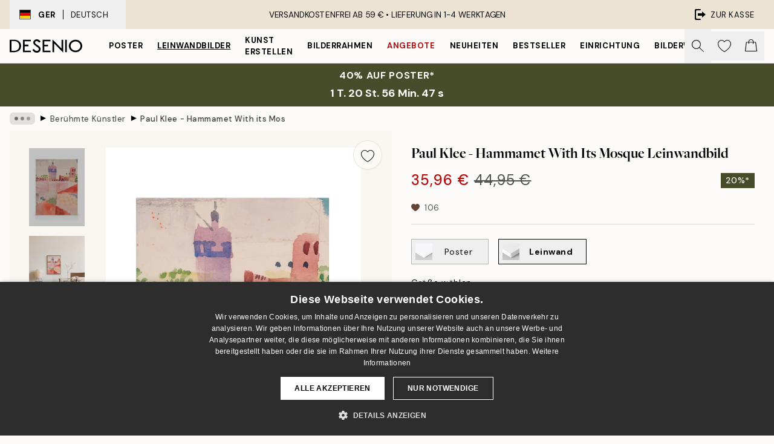

--- FILE ---
content_type: application/javascript; charset=utf-8
request_url: https://desenio.de/_next/static/chunks/pages/p/%5B...slug%5D-da5a7617b01d16b8.js
body_size: 28681
content:
try{let e="undefined"!=typeof window?window:"undefined"!=typeof global?global:"undefined"!=typeof globalThis?globalThis:"undefined"!=typeof self?self:{},t=(new e.Error).stack;t&&(e._sentryDebugIds=e._sentryDebugIds||{},e._sentryDebugIds[t]="0edb2f89-0284-4e59-80e0-98a3ae550d5e",e._sentryDebugIdIdentifier="sentry-dbid-0edb2f89-0284-4e59-80e0-98a3ae550d5e")}catch(e){}(self.webpackChunk_N_E=self.webpackChunk_N_E||[]).push([[1822,9958,7626],{7969:function(e,t,l){(window.__NEXT_P=window.__NEXT_P||[]).push(["/p/[...slug]",function(){return l(98530)}])},17853:function(e,t){"use strict";t.Z={src:"/_next/static/media/product-type-canvas.bae4a0af.jpg",height:100,width:141,blurDataURL:"[data-uri]",blurWidth:8,blurHeight:6}},69489:function(e,t){"use strict";t.Z={src:"/_next/static/media/product-type-poster.78ca675d.jpg",height:100,width:141,blurDataURL:"[data-uri]",blurWidth:8,blurHeight:6}},76040:function(e,t){"use strict";t.Z={src:"/_next/static/media/play.64f8cf1a.svg",height:500,width:500,blurWidth:0,blurHeight:0}},23262:function(e,t,l){"use strict";l.d(t,{s:function(){return d}});var i=l(52322),s=l(2784),n=l(84752);let r=function(e){let t,l=arguments.length>1&&void 0!==arguments[1]?arguments[1]:1,i=/^#?([a-f\d]{2})([a-f\d]{2})([a-f\d]{2})$/i,s=/^#?([a-f\d])([a-f\d])([a-f\d])$/i;if(i.test(e))t=i.exec(e);else if(s.test(e)){var n;null==(t=null===(n=s.exec(e))||void 0===n?void 0:n.slice(1).map(e=>e+e))||t.unshift("")}if(!t)return;let r=parseInt(t[1],16),a=parseInt(t[2],16),o=parseInt(t[3],16);return"rgba(".concat(r,", ").concat(a,", ").concat(o,", ").concat(l,")")};var a=l(20668),o=l(37153),c=l(22801),A=l(85943);let d=e=>{let{progressBarOpacity:t=.7,itemCategoryIDs:l,productPrice:d,placement:u}=e,{campaign:m,formatCurrency:h}=(0,o.a)(),{cart:p}=(0,A.j)(),g=(0,c.P)(),[x,f]=(0,s.useState)(void 0),[v,b]=(0,s.useState)(9999),[w,y]=(0,s.useState)(0),j=null==p?void 0:p.items.filter(e=>{var t;return null===(t=e.categoryIDs)||void 0===t?void 0:t.some(e=>{var t;return null==m?void 0:null===(t=m.connectedCategoryIDs)||void 0===t?void 0:t.includes(e)})});return(0,s.useEffect)(()=>{if(!(null==m?void 0:m.id))return;let e=null==m?void 0:m.banner,t=null==e?void 0:e.variables,i=(null==t?void 0:t["%y-for%"])||0,s=(null==t?void 0:t["%minimumOrderValue%"])||(null==t?void 0:t["%amountThreshold%"])||(null==t?void 0:t["%x-get%"])||0,r=((null==p?void 0:p.regularTotal)||0)-((null==p?void 0:p.total)||0),a=(0,n.T)('<span class="block">'.concat(g["shared-campaign-progress.congrats-saved"],"</span>"),h(r)),o="".concat(g["shared-campaign-progress.activated-text"]).concat(l||0===r?"":a),c=0;if(null==j||j.map(e=>c+=e.quantity),i){let e=(null==t?void 0:t["%x-for%"])||0,l=i-c,s=l>1?g["shared-campaign-progress.missing-products"]:g["shared-campaign-progress.missing-product"];b(i),y(c),f(i>c?(0,n.T)(s,l):"".concat(o," ").concat(e>c?"<br>".concat((0,n.T)(e-c==1?g["shared-campaign-progress.add-x-free-item"]:g["shared-campaign-progress.add-x-free-items"],e-c)):""))}else if(s){let e=(null==p?void 0:p.regularTotal)||(null==p?void 0:p.total)||0,t=s-e,i=0;if(d&&d>=t){var A;let e=0;null==p||p.items.map(t=>{var l;null===(l=m.categoryDiscounts)||void 0===l||l.map(l=>{var i;(null===(i=t.categoryIDs)||void 0===i?void 0:i.includes(l.id))&&(e=t.price*l.offer/100)})}),null===(A=m.categoryDiscounts)||void 0===A||A.map(t=>{(null==l?void 0:l.includes(t.id))&&(i=e+d*t.offer/100)})}b(s),y(e),f(e<s?d&&d>=t&&i?(0,n.T)(g["shared-campaign-progress.you-will-save"],h(i)):(0,n.T)(g["shared-campaign-progress.missing-amount"],h(t)):o)}},[m,p,h,l,g,d]),(0,i.jsx)(a.s,{value:w,text:x,max:v,duration:750,styles:{container:"h-auto w-full rounded-none relative flex mb-4",bar:"-z-10 absolute"},fillColor:null==m?void 0:m.bgColor,barColor:r((null==m?void 0:m.bgColor)||"#000",t)})}},23743:function(e,t,l){"use strict";l.d(t,{z:function(){return a}});var i=l(52322),s=l(5632),n=l(45847),r=l.n(n);let a=()=>{let{locale:e}=(0,s.useRouter)();if(!new URLSearchParams(window.location.search).get("lipscore_token"))return;let t=o(e);return(0,i.jsx)(i.Fragment,{children:(0,i.jsx)(r(),{id:"lipscore-init",strategy:"afterInteractive",dangerouslySetInnerHTML:{__html:'\n                window.lipscoreInit = function() {\n                    if (window.lipscore) {\n                        lipscore.init({\n                            apiKey: "'.concat("f345d77bd8db03a1c27db53e","\"\n                        });\n                    }\n                };\n                (function() {\n                    var scr = document.createElement('script'); scr.async = 1;\n                    scr.src = \"//static.lipscore.com/assets/").concat(t,"/lipscore-v1.js\";\n                    scr.onload = window.lipscoreInit;\n                    document.getElementsByTagName('head')[0].appendChild(scr);\n                    var link = document.createElement('link');\n                    link.rel = 'stylesheet';\n                    link.href = '//static.lipscore.com/assets/lipscore-v1.css';\n                    document.getElementsByTagName('head')[0].appendChild(link);\n                })();\n              ")}})})},o=e=>{var t;return e&&null!==(t=({ae:"en",at:"de",au:"en",be:"nl",ca:"en",ch:"de",cs:"cz",da:"dk",de:"de","de-be":"de","de-ch":"de",el:"en",en:"en",es:"es","es-us":"es",eu:"en",fi:"fi",fr:"fr","fr-be":"fr","fr-ca":"fr","fr-ch":"fr",hu:"en",ie:"en",it:"it","it-ch":"it",ja:"ja",ko:"en",nl:"nl","nl-be":"nl",no:"no",nz:"en",pl:"pl",pt:"br",ro:"en",sk:"sk",sv:"se",us:"en"})[e])&&void 0!==t?t:"en"}},86234:function(e,t,l){"use strict";l.d(t,{V:function(){return A}});var i=l(52322),s=l(74149),n=l(77732),r=l(59154),a=l(5898),o=l(11591),c=l(73902);let A=e=>{let{products:t,type:l="image",paddingBottom:A=132,objectFit:d="cover",sliderProps:u,relevant:m,shadow:h,styles:p}=e,g=(0,s.M)("product-image-slider");return(0,i.jsx)(r.w,{sliderProps:u,relevant:m,type:l,styles:{...null==p?void 0:p.slider},children:t.map((e,t)=>(0,i.jsx)(a.P,{className:null==p?void 0:p.slide,children:(0,i.jsx)(o.G,{className:null==p?void 0:p.productContainer,id:"".concat(g,"-").concat(t),hasTitle:!1,hasPrice:!1,setsize:-1,posinset:-1,title:e.title,url:"gallery-wall"===l?"/g/p/".concat(e.URL):e.URL.startsWith("/p/")?e.URL:"/p/".concat(e.URL),children:(0,i.jsx)("div",{className:(0,n.tw)("group relative h-0 w-full",h&&"shadow-product-fill"),style:{paddingBottom:"".concat(A,"%")||0},children:(0,i.jsx)(c.N,{src:e.images[0].URL,alt:e.images[0].alt||e.title||"",fill:!0,sizes:"100%",className:"object-center object-".concat(d," max-h-full"),"aria-hidden":"true",isCombinationImage:!0})})})},"".concat(t,"_").concat(e.articleNumber)))})}},28610:function(e,t,l){"use strict";l.d(t,{T:function(){return c},l:function(){return A}});var i=l(52322),s=l(2784),n=l(74149),r=l(77732),a=l(81534),o=l(22801);let c=/^\s*[\w\-\+_]+(\.[\w\-\+_]+)*\@[\w\-\+_]+\.[\w\-\+_]+(\.[\w\-\+_]+)*\s*$/;function A(e){var t,l;let{innerRef:A,name:d,id:u,value:m,hint:h,errors:p,rules:g,required:x,disabled:f,validate:v,__methods__:b={},styles:w,...y}=e,j=(0,o.P)(),{__register__:C,__watch__:E,__rules__:N}=b,B=(0,n.M)("input-email");u=u||B;let k=(0,s.useRef)(null);k=A||k,!v&&Array.isArray(p)&&(null==p?void 0:p.length)&&console.warn('To display "errors" in <SCInputEmail />, please set "validate" to true.');let I=E&&E(d),z=!!(p&&p.filter(Boolean).length||N&&N[d]),S=!!(h&&!((null==I?void 0:I.length)||(null===(t=k.current)||void 0===t?void 0:t.value.length)));return(0,i.jsx)(a.oq,{id:u,label:j["common.email"],required:x,disabled:f,inputSlot:(0,i.jsxs)(i.Fragment,{children:[(0,i.jsx)("input",{ref:k,id:u,name:d,type:"email",value:m,autoCorrect:"off",spellCheck:"false",required:x,disabled:f,"aria-invalid":z,dir:"ltr",lang:"en-US","aria-describedby":z?"".concat(u,"-error"):S&&"".concat(u,"-hint")||void 0,...C&&C(d,v&&{required:!f&&{value:x,message:j["input.required"]},pattern:{value:c,message:j["input.invalid"]},...g}),...y,className:(0,r.tw)("w-full outline-none appearance-none",null==w?void 0:w.input,z&&(null==w?void 0:w.inputError))}),v&&z&&(0,i.jsx)(a.lS,{styles:null==w?void 0:w.errorBadge})]}),infoSlot:v&&z?(0,i.jsx)(a.xe,{id:"".concat(u,"-error"),message:p||N&&(null===(l=N[d])||void 0===l?void 0:l.message),className:null==w?void 0:w.error}):S&&(0,i.jsx)(a.b8,{id:"".concat(u,"-hint"),message:h,className:null==w?void 0:w.hint}),styles:{container:null==w?void 0:w.container,label:null==w?void 0:w.label,inputSlot:null==w?void 0:w.inputSlot,infoSlot:null==w?void 0:w.infoSlot}})}},20668:function(e,t,l){"use strict";l.d(t,{s:function(){return A}});var i=l(52322),s=l(2784),n=l(96577),r=l.n(n),a=l(12251),o=l(77732),c=l(48423);let A=e=>{let{value:t,text:l,max:n=100,duration:A=0,barColor:d="rgba(229, 231, 235)",fillColor:u="#000",styles:m,...h}=e,p=A>0,g=(0,s.useMemo)(()=>(0,a.c)(u,"#fff"),[u]);return(0,i.jsxs)("div",{...h,role:"progressbar",className:(0,o.tw)("overflow-hidden rounded-full",null==m?void 0:m.container),"aria-valuemin":0,"aria-valuenow":t>=n?n:t,"aria-valuemax":n,style:{backgroundColor:d},children:[(0,i.jsx)("div",{className:(0,o.tw)("h-full max-w-full",null==m?void 0:m.bar,A>0&&"ease-in-out"),style:{width:t>=n?"100%":t/n*100+"%",transitionProperty:(0,o.tw)(p&&"width"),transitionDuration:(0,o.tw)(p&&"".concat(A,"ms")),backgroundColor:u}}),l&&(0,i.jsxs)("div",{className:"z-10 flex items-center justify-center w-full px-4 py-1.5 text-center",children:[t>=n&&(0,i.jsx)(r(),{src:c.Z,alt:"Check icon",height:13,width:13,"aria-hidden":"true",className:"#fff"===g?"invert":""}),(0,i.jsx)("p",{className:"px-2",style:{color:g},dangerouslySetInnerHTML:{__html:l}})]})]})}},54036:function(e,t,l){"use strict";l.d(t,{L:function(){return r}});var i=l(52322),s=l(2784),n=l(77732);let r=e=>{let{children:t,onClick:l,onKeyDown:r,onKeyUp:a,disabled:o,innerRef:c,...A}=e,{className:d}=A,u=(0,s.useRef)(null);return u=c||u,(0,i.jsx)("div",{ref:u,role:"button","aria-hidden":"true",onKeyDown:e=>{["Enter"," "].includes(e.key)&&e.preventDefault(),null==r||r(e)},onKeyUp:e=>{if(["Enter"," "].includes(e.key)){var t;e.preventDefault(),null===(t=u.current)||void 0===t||t.click()}null==a||a(e)},onClick:e=>l&&l(e),...A,className:(0,n.tw)("cursor-pointer",d,o&&"pointer-events-none"),children:t})}},41127:function(e,t,l){"use strict";l.d(t,{_:function(){return n}});var i=l(52322),s=l(2784);let n=e=>{let{condition:t,children:l}=e;return(0,i.jsx)(i.Fragment,{children:t?s.Children.toArray(l).reverse().map(e=>e):l})}},45475:function(e,t,l){"use strict";l.d(t,{d:function(){return p}});var i=l(52322),s=l(2784),n=l(96577),r=l.n(n),a=l(71758),o=l(32740),c=l(92992),A=l(77732),d=l(65095),u=l(41127),m=l(22801),h=l(91384);let p=e=>{let{headerPositionIsVariableOnScroll:t,navJSX:l,direction:n,isOpen:p,onClose:g,dynamicHeight:x=!1,align:f="top",children:v,styles:b,...w}=e,y=(0,m.P)(),j=(0,a.a)("lg"),C=(0,o.l)(),[E,N]=(0,s.useState)(0),{nav:B,navContent:k}=b||{};(0,s.useEffect)(()=>{let e=(0,c.kx)(),l=()=>{var t,l;return Math.max(null!==(t=null==e?void 0:e.getBoundingClientRect().bottom)&&void 0!==t?t:0,null!==(l=null==e?void 0:e.offsetHeight)&&void 0!==l?l:0)};if(N(l()),!p||!t)return;let i=()=>{!j||scrollY<0||N(l())};return document.addEventListener("scroll",i),()=>document.removeEventListener("scroll",i)},[t,j,p]);let I="bg-brand-white lg:rounded-2xl lg:border lg:border-gray-300 lg:shadow-modal overflow-hidden";return(0,i.jsxs)(d.Q,{lockScroll:!j,hasCustomCloseButton:!!(j||l),offsetY:E,direction:n,closeOnEscapePress:!0,shouldReturnFocusConditionally:j&&!C,isOpen:E>0&&p,onClose:g,...w,styles:{slideover:(0,A.tw)((!j||!x)&&I,"max-w-sm z-40 lg:m-4"),overlay:"bg-black/40 lg:hidden",container:(0,A.tw)("hide-scrollbar",x&&"bottom"===f?"bottom-0":"top-0",j&&x&&"!h-auto max-h-full fixed contain-layout overflow-y-auto ".concat(I),(j||l)&&!x&&"pt-10",!j&&"mask-y-scroll"),...b},children:[(j||l)&&(0,i.jsx)("div",{className:(0,A.tw)(x?"sticky":"fixed","w-full flex lg:rounded-t-2xl top-0 z-10 bg-white",B||"h-12 flex mask-b-scroll"),children:(0,i.jsxs)(u._,{condition:"end"===n,children:[(0,i.jsx)("div",{className:(0,A.tw)("flex-1 flex items-start h-full",k||"gap-4"),children:l}),(0,i.jsx)("button",{className:"flex w-10 h-10 flex-center",onClick:g,"aria-label":y["slideover.close"],children:(0,i.jsx)(r(),{src:h.Z,alt:"Cross icon",height:20,width:20})})]})}),v]})}},55201:function(e,t,l){"use strict";l.d(t,{b:function(){return h}});var i=l(52322),s=l(96577),n=l.n(s),r=l(74149),a=l(77732),o=l(33664),c=l(37153),A=l(48423),d=l(91384),u={src:"/_next/static/media/lock.4fc4720b.svg",height:500,width:500,blurWidth:0,blurHeight:0};let m="transition-transform duration-300 relative flex-1 h-full flex flex-center",h=e=>{let{active:t,onChange:l,id:s,icons:h=!0,iconsColor:p="white",toggleColors:g,disabled:x,thumbColor:f="#fff",lockColor:v="black",onClick:b,...w}=e,{isRTL:y}=(0,c.a)(),j=(0,r.M)("toggle");s=s||j;let C={className:(0,a.tw)("relative box-content flex h-6 items-center justify-between rounded-full border-2 transition-colors",x&&"opacity-50 grayscale",w.className),style:{minWidth:"2.7rem",background:t?g[0]:g[1],borderColor:t?g[0]:g[1]}};return(0,i.jsxs)(o.f,{condition:!!(b||l),ifTrue:e=>(0,i.jsx)("button",{type:"button",role:"switch","aria-checked":t,"aria-describedby":"".concat(s,"-label"),"aria-disabled":x||void 0,onClick:e=>{null==b||b(e),null==l||l(!t)},disabled:x,...w,...C,children:e}),ifFalse:e=>(0,i.jsx)("div",{"aria-checked":t,"aria-describedby":"".concat(s,"-label"),"aria-disabled":x||void 0,...C,children:e}),children:[h&&(0,i.jsx)("div",{className:m,style:{transform:t?"scale(.6)":"scale(.0)"},children:(0,i.jsx)(n(),{src:A.Z,alt:"Check icon","aria-hidden":"true",className:(0,a.tw)("absolute h-full w-full object-contain",(0,a.tw)("white"===p&&"invert"))})}),(0,i.jsx)("div",{className:"flex-center absolute z-10 flex h-6 w-6 rounded-full transition-all duration-300",style:{left:(0,a.tw)(!y&&t&&"calc(100% - 1.5rem)",!y&&!t&&"calc(0% - 0rem)"),right:(0,a.tw)(y&&t&&"calc(100% - 1.5rem)",y&&!t&&"calc(0% - 0rem)"),background:f},children:x&&(0,i.jsx)(n(),{src:u,alt:"Toggle is locked.",height:12,width:12,className:(0,a.tw)("white"===v&&"invert")})}),(0,i.jsx)("span",{id:"".concat(s,"-label"),className:"visually-hidden",children:t?"Toggle is currently on":"Toggle is currently off"}),h&&(0,i.jsx)("div",{className:m,style:{transform:t?"scale(0)":"scale(.6)"},children:(0,i.jsx)(n(),{src:d.Z,alt:"Cross icon","aria-hidden":"true",className:(0,a.tw)("absolute h-full w-full object-contain",(0,a.tw)("white"===p&&"invert"))})})]})}},63770:function(e,t,l){"use strict";l.d(t,{E:function(){return d}});var i=l(52322),s=l(2784),n=l(77853),r=l(77732),a=l(96577),o=l.n(a),c=l(76040);let A=e=>{let{color:t="white",size:l=80,className:s,...n}=e;return(0,i.jsx)("button",{...n,className:(0,r.tw)("absolute flex flex-center bg-opacity-0 border-none z-10 m-auto w-max h-max",s),children:(0,i.jsx)("div",{className:(0,r.tw)("rounded-full bg-blur transition duration-300 ease-out relative overflow-hidden shadow-lg","white"===t?"bg-white/50 hover:bg-white/75":"bg-black/50 hover:bg-black/75"),style:{height:"".concat(l,"px"),width:"".concat(l,"px")},children:(0,i.jsx)("div",{className:(0,r.tw)("absolute flex w-full h-full flex-center","black"===t&&"invert"),style:{transform:"scale(.4)"},children:(0,i.jsx)(o(),{src:c.Z,alt:"Play",className:(0,r.tw)("object-contain","white"===t?"opacity-75":"opacity-100")})})})})},d=e=>{let{children:t,URL:l,title:a,shouldLoadImmediately:o,loading:c,autoPlay:d,allowFullscreen:u,playButtonProps:m,rootRef:h,innerRef:p,styles:g,...x}=e,f=(0,s.useRef)(null);f=p||f;let[v,b]=(0,s.useState)(o),{isIntersecting:w}=(0,n.U)(null==f?void 0:f.current,{root:null==h?void 0:h.current,rootMargin:"-1%"});return(0,s.useEffect)(()=>{!w&&(null==h?void 0:h.current)&&b(!1)},[h,w]),(0,i.jsx)("div",{ref:f,className:null==g?void 0:g.container,children:v?(0,i.jsx)("iframe",{className:(0,r.tw)("w-full h-full",null==g?void 0:g.iframe),src:l,title:a,loading:c,allow:(0,r.tw)(d&&"autoplay;",u&&"fullscreen"),...x}):(0,i.jsxs)(i.Fragment,{children:[t,(0,i.jsx)(A,{...m,onClick:e=>{var t;b(!0),null==m||null===(t=m.onClick)||void 0===t||t.call(m,e)}})]})})}},30207:function(e,t,l){"use strict";l.d(t,{T:function(){return r}});var i=l(37153),s=l(85943),n=l(20719);function r(e,t){var l,r,a;let{campaign:o}=(0,i.a)(),{cart:c}=(0,s.j)(),{discountCampaign:A}=(0,n.J)(),d=null==c?void 0:c.items.filter(e=>{var t;return null===(t=e.categoryIDs)||void 0===t?void 0:t.some(e=>{var t;return null==o?void 0:null===(t=o.connectedCategoryIDs)||void 0===t?void 0:t.includes(e)})});return!!(!A&&(null==o?void 0:o.id)&&((null==d?void 0:d.length)||"cart"!==e)&&(null==o||null===(r=o.banner)||void 0===r||null===(l=r.variables)||void 0===l||!l["%y-for%"]||(null===(a=o.connectedCategoryIDs)||void 0===a?void 0:a.includes(0))||!t||(null==t?void 0:t.some(e=>{var t;return null===(t=o.connectedCategoryIDs)||void 0===t?void 0:t.includes(e)}))))}},92754:function(e,t,l){"use strict";l.d(t,{e:function(){return s},u:function(){return i}});let i=(e,t)=>null==e?void 0:e.find(e=>e.optionItemIDs.every(e=>t.includes(Number(e)))),s=(e,t,l)=>{if(!e||!t)return[];let i=t[0];if(l){let e=t.find(e=>e.id===Number(l));e&&(i=e)}let s=i.optionItemIDs;return e.map(e=>{let t=e.items.find(e=>s.includes(e.id));return null==t?void 0:t.id})}},61064:function(e,t,l){"use strict";l.d(t,{k:function(){return i}});let i=e=>null==e?void 0:e.replace(/^\w/,e=>e.toUpperCase())},1901:function(e,t,l){"use strict";l.d(t,{$:function(){return i}});let i=e=>{let{item:t,showFrame:l,noFramePhrase:i,getSize:s,measurementSystem:n}=e;if(!l){let[e,l]=t.title.split(" - "),i=s(t.size,t.title,n);return"".concat(i).concat(!l||(null==i?void 0:i.includes(l))?"":" - ".concat(l))}let r=t.title.split(" - ")[1];return t.isFrame?r:i}},24367:function(e,t,l){"use strict";l.d(t,{K:function(){return i}});let i=e=>e.replace(/["]/g,"")},46435:function(e,t,l){"use strict";l.d(t,{k:function(){return i}});let i={ja:"ja-JP",en:"en-GB",ie:"en-IE",se:"sv-SE",eu:"en-GB",bg:"bg-BG",ca:"en-CA",hr:"hr-HR",ch:"de-CH",be:"nl-BE",cs:"cs-CZ",cy:"en-CY",da:"da-DK",nl:"nl-NL",ee:"et-EE",fi:"fi-FI",fr:"fr-FR",hu:"hu-HU",de:"de-DE",el:"el-GR",lu:"lb-LU",mt:"en-MT",nz:"en-NZ",it:"it-IT",ko:"ko-KR",lv:"lv-LV",lt:"lt-LT",no:"nb-NO",pl:"pl-PL",pt:"pt-PT",ro:"ro-RO",sk:"sk-SK",sl:"sl-SI",es:"es-ES",sv:"sv-SE",at:"de-AT",ae:"ar-AE","fr-ca":"fr-CA",us:"en-US","es-us":"es-US",au:"en-AU","de-ch":"de-CH","de-be":"de-BE","de-de":"de-DE","it-ch":"it-CH","fr-ch":"fr-CH","fr-be":"fr-BE","nl-be":"nl-BE"}},83306:function(e,t,l){"use strict";l.d(t,{$0:function(){return r},LR:function(){return n},Um:function(){return s}});var i=l(1714);let s=async(e,t)=>await (0,i.sg)("/api/cart/add/?locale=".concat(e),t),n=async(e,t)=>await (0,i.sg)("/api/cart/add-many/?locale=".concat(e),t),r=async(e,t)=>await (0,i.sg)("/api/cart/update/?locale=".concat(e),t)},25115:function(e,t,l){"use strict";l.d(t,{G:function(){return s},U:function(){return n}});var i=l(1714);let s=async(e,t)=>await (0,i.sg)("/api/newsletter/add/?locale=".concat(e),t),n=async(e,t)=>await (0,i.sg)("/api/newsletter/remove/?locale=".concat(e),t)},44275:function(e,t,l){"use strict";l.d(t,{Gm:function(){return r},L3:function(){return n},Pw:function(){return s}});var i=l(1714);let s=async e=>await (0,i.R1)("/api/product/frames/",e),n=async e=>await (0,i.R1)("/api/product/bundle-frames/",e),r=async(e,t)=>await (0,i.sg)("/api/product/watch/?locale=".concat(e),t)},89958:function(e,t,l){"use strict";l.r(t),l.d(t,{Newsletter:function(){return p}});var i=l(52322),s=l(2784),n=l(39097),r=l.n(n),a=l(77732),o=l(84752),c=l(82215),A=l(87626),d=l(22801),u=l(37153),m=l(93425),h=l(20719);let p=e=>{let{title:t,description:l,hideText:n,compact:p,cancelButton:g,buttonCancelText:x,buttonSendText:f,onSubmit:v,onCancel:b}=e,{phrases:w,resourceURLs:y}=(0,m.Y)(),j=(0,d.P)(),{discountCodeBadge:C}=(0,u.a)(),{activateDiscountCampaign:E}=(0,h.J)(),[N,B]=(0,s.useState)(!1),[k,I]=(0,s.useState)(!1),z=w["footer.newsletter-consent"];return(0,i.jsxs)(i.Fragment,{children:[!n&&(0,i.jsxs)(i.Fragment,{children:[(0,i.jsx)("h1",{className:"h1 text-center leading-none",children:C?j["common.login-or-register"]:t}),(0,i.jsx)("p",{id:"newsletter-label",className:(0,a.tw)("mt-8 text-center",k&&"text-confirm"),children:k?(0,o.T)(w["cart.discount-applied"],(null==C?void 0:C.discountCode)||""):l||(null==C?void 0:C.text)||w["footer.newsletter-desc"]})]}),(0,i.jsx)(A.NewsletterForm,{"aria-labelledby":"newsletter-label","aria-describedby":"newsletter-description",muteToasts:!!C,compact:p,cancelButton:g,buttonCancelText:x,buttonSendText:f,styles:{form:p?"-mb-4":"flex flex-col mx-auto max-w-md mt-8"},onSubmit:()=>{C&&(E(C.discountCode),I(!0)),B(!1),v&&v()},onCancel:()=>{b&&b()},onKeyDown:()=>B(!0),newsletterConsentText:z,source:"header",template:(null==C?void 0:C.emailTemplateSystemCode)||void 0}),(0,i.jsx)("small",{hidden:!N,className:"mx-auto mt-3 block max-w-md text-center text-gray-600",children:z}),(0,i.jsx)("small",{id:"newsletter-description",className:"mt-3 block w-full text-center italic",children:(0,c.K)(w["footer.newsletter-legal"],(0,i.jsx)(r(),{href:"/".concat(y["info.privacy-policy"]),prefetch:!1,className:"font-bold hover:underline",target:"_blank",children:w["common.privacy-policy"]}))})]})}},87626:function(e,t,l){"use strict";l.r(t),l.d(t,{NewsletterForm:function(){return y}});var i=l(52322),s=l(2784),n=l(96577),r=l.n(n),a=l(5632),o=l(38964),c=l(97813),A=l(30598),d=l(55401),u=l(77732),m=l(28610),h=l(26171),p=l(24794),g=l(54666),x=l(22801),f=l(29677),v=l(93425),b=l(25115),w=l(48423);let y=e=>{let{id:t,activityIndicatorProps:l,compact:n,cancelButton:y,onSubmit:j,onCancel:C,unsubscribe:E,styles:N,buttonSendText:B,buttonCancelText:k,isValidating:I,muteToasts:z,template:S,discountCode:D,newsletterConsentText:P,source:Q,...O}=e,T=(0,x.P)(),{phrases:R}=(0,v.Y)(),{setToast:_}=(0,f.e)(),{trackPosthogEvent:M}=(0,o.GB)(),{locale:L="en"}=(0,a.useRouter)(),F=(0,s.useRef)(null),[U,H]=(0,s.useState)(!1),[G,K]=(0,s.useState)(!1),[W,Y]=(0,s.useState)(!1),[J,Z]=(0,s.useState)(""),[q,V]=(0,s.useState)([]),X=(0,s.useCallback)(async e=>{var t,l;if(e.preventDefault(),U)return;if(null==I||I(),!J)return K(!1),null===(t=F.current)||void 0===t||t.focus(),V([T["input.required"]]);if(!m.T.test(J))return K(!1),null===(l=F.current)||void 0===l||l.focus(),V([T["input.invalid"]]);K(!0);let i=E?await (0,b.U)(L,{email:J}):await (0,b.G)(L,{email:J,template:S,consentText:P,source:Q});if(i.status!==c.M.OK)return K(!1),V([i.error]);K(!1),Y(!0),null==j||j(!0),E?localStorage.removeItem(A.Y.signedUpToNewsletter):localStorage.setItem(A.Y.signedUpToNewsletter,"true"),z||_({type:E?"default":"success",text:E?R["newsletter-form.unsubscribe"]:R["newsletter-form.subscribe"]}),E||(0,d.S)(J),M("onNewsletterFormSubmitted")},[J,E,D,L,R,z,P,Q,I]);return(0,i.jsxs)("form",{...O,onSubmit:X,className:(null==N?void 0:N.form)||"flex w-full flex-col",noValidate:!0,children:[(0,i.jsxs)("div",{className:"flex flex-row items-start",children:[(0,i.jsx)(p.j,{id:t,name:"".concat(t,"-email"),innerRef:F,required:!0,placeholder:n?"example@mail.com":R["newsletter-form.email-placeholder"],value:J,onChange:e=>{q.length&&V([]),Z(e.target.value)},errors:q,validate:!0,disabled:W||G,styles:{label:"visually-hidden",input:n?"min-h-[3rem] px-4 text-md border placeholder-black/50 focus:border-black text-black border-black/50 text-start":"min-h-[3rem] px-4 text-md border placeholder-black/50 focus:border-black text-black border-black/50 text-center",...null==N?void 0:N.inputEmail}}),n&&(0,i.jsxs)("button",{type:"submit",className:(0,u.tw)("relative h-12 w-auto md:whitespace-nowrap md:px-8",(null==N?void 0:N.submit)||"button button-primary"),disabled:!!q.length||G||W,children:[G&&(0,i.jsx)(h.z,{color:"black",bgColor:"transparent",size:15,...l}),!G&&W&&(0,i.jsx)(r(),{src:w.Z,alt:"Check icon",height:18,width:18}),!G&&!W&&(B||R["common.send"])]})]}),(0,i.jsx)(g.o,{name:"newsletter-text",placeholder:"Example",onChange:e=>{H(!0)},disabled:W,autoComplete:"off",styles:{container:"hidden",label:"visually-hidden",...null==N?void 0:N.inputEmail}}),(0,i.jsxs)("div",{className:"flex flex-col-reverse gap-4 md:flex-row",children:[y&&C&&(0,i.jsx)("button",{type:"button",className:(0,u.tw)("button button-secondary relative",q.length>0&&"mt-2"),onClick:()=>{C(),M("onNewsletterModalCancelled")},children:k||T["common.cancel"]}),!n&&(0,i.jsxs)("button",{type:"submit",className:(0,u.tw)("relative",(null==N?void 0:N.submit)||"button button-primary",q.length>0&&"mt-2"),disabled:!!q.length||G||W,children:[G&&(0,i.jsx)(h.z,{color:"black",bgColor:"transparent",size:15,...l}),!G&&W&&(0,i.jsx)(r(),{src:w.Z,alt:"Check icon",height:18,width:18}),!G&&!W&&(B||R["common.send"])]})]}),W&&(0,i.jsx)("span",{className:"visually-hidden",children:E?R["newsletter-form.unsubscribe"]:R["newsletter-form.subscribe"]})]})}},48084:function(e,t,l){"use strict";l.d(t,{O:function(){return v}});var i=l(52322),s=l(34869),n=l(2784),r=l(39097),a=l.n(r),o=l(5632),c=l(14053),A=l(32740),d=l(77794),u=l(29142),m=l(26953),h=l(77732),p=l(37153);let g=e=>{let{items:t,count:l=2,innerRef:s,styles:r,...g}=e,{asPath:f}=(0,o.useRouter)(),{breadcrumbs:v,isRTL:b}=(0,p.a)();t=t||v;let{width:w}=(0,c.E)(),y=(0,n.useRef)(null);y=s||y;let j=(0,n.useRef)(null),C=(0,n.useRef)(null),E=(0,n.useRef)(null),N=(0,A.l)(),[B,k]=(0,n.useState)(!1),[I,z]=(0,n.useState)(!1),[S,D]=(0,n.useState)(),[P,Q]=(0,n.useState)(0),O=((null==t?void 0:t.length)||0)>l,T=(0,d.K)(()=>z(!1),null);return((0,u.m)(y),(0,n.useEffect)(()=>{if(!O||(I&&!B&&k(!0),!y.current||!j.current||!C.current||!E.current))return;(0,m.A)({element:y.current,scrollTo:"left",duration:300,position:0});let e=j.current.getBoundingClientRect()[b?"right":"left"],t=C.current.getBoundingClientRect()[b?"right":"left"],l=E.current.offsetWidth;D(I?void 0:j.current.getBoundingClientRect()[b?"left":"right"]-t),Q(I?l*(b?1:-1):e-t)},[O,B,I,f,l,b,w]),t)?(0,i.jsxs)("nav",{id:"breadcrumbs",ref:y,className:(0,h.tw)("flex items-center w-full overflow-x-auto hide-scrollbar mask-x-scroll",null==r?void 0:r.container,1===t.length&&"opacity-0 pointer-events-none"),onMouseOverCapture:()=>T(null),onMouseOutCapture:()=>{O&&T(300)},onBlurCapture:()=>N&&O&&z(!1),onFocusCapture:()=>N&&O&&z(!0),onScroll:()=>{if(!O||!y.current||!E.current)return;let e=y.current.scrollLeft*(b?-1:1),t=null;E.current.style.transform="translate3d(-".concat(e/2,"px, 0px, 0px)"),e<=0&&(t=1),e>=32&&(t=0),null===t&&(t=1-1*e/32),E.current.style.filter="opacity(".concat(t,")")},"aria-label":"Breadcrumb","data-ph":"breadcrumbs",...g,children:[O&&(0,i.jsxs)("div",{ref:E,className:(0,h.tw)("sticky start-0 z-10 flex items-center transition-opacity duration-150 shrink-0",I?"opacity-0 pointer-events-none":"opacity-100 delay-150"),children:[(0,i.jsx)("div",{role:"presentation",className:(0,h.tw)("flex flex-center",null==r?void 0:r.ellipsis),onMouseEnter:()=>{z(!0),T(null)},onClick:()=>z(!0),children:[void 0,void 0,void 0].map((e,t)=>(0,i.jsx)("div",{className:(0,h.tw)("rounded-full",null==r?void 0:r.dot),style:{height:6,width:6,opacity:"calc(0.5 - ".concat(t," * 0.1)")}},t))}),(0,i.jsx)(x,{})]}),(0,i.jsx)("ol",{ref:j,className:(0,h.tw)("flex flex-nowrap",null==r?void 0:r.list,B&&"transition-transform duration-300"),style:{transform:O?"translate3d(".concat(P,"px, 0px, 0px)"):void 0,width:S},children:null==t?void 0:t.map((e,s)=>{let n=s===t.length-1,o=s===t.length-l,c=s>=t.length-l;return(0,i.jsxs)("li",{ref:O&&o?C:void 0,className:(0,h.tw)("flex flex-nowrap mx-1 transition-opacity group duration-300","ltr:first:-ml-3 rtl:first:-mr-3",c||I?"opacity-100":"opacity-0 pointer-events-none"),children:[(0,i.jsx)(a(),{href:"/".concat(e.URL),passHref:!0,prefetch:!1,className:(0,h.tw)("flex items-center me-2 group-last:me-0 whitespace-nowrap hover:underline truncate",n&&"font-medium pe-3",null==r?void 0:r.item),"aria-current":n?"page":void 0,tabIndex:1===t.length?-1:0,onClick:e=>{var t,l;(null===(l=j.current)||void 0===l?void 0:null===(t=l.getAnimations)||void 0===t?void 0:t.call(l).length)&&e.preventDefault()},style:{maxWidth:"15rem"},children:e.title}),!n&&(0,i.jsx)(x,{})]},s)})})]}):null},x=()=>(0,i.jsx)("div",{role:"separator","aria-orientation":"vertical",className:"relative font-bold -top-px text-md start-px rtl-mirror",children:"▸"}),f={container:"px-4 py-2",ellipsis:"h-5 px-2 bg-black/10 rounded-md me-2",dot:"bg-black me-1 last:me-0",list:"ps-1 ms-2",item:"text-black/80 text-xs"},v=e=>{let{styles:t,...l}=e,n=(0,s.T)(f,t);return(0,i.jsx)(g,{styles:n,...l})}},24794:function(e,t,l){"use strict";l.d(t,{j:function(){return a}});var i=l(52322),s=l(34869),n=l(28610);let r={input:"min-h-[3rem] px-4 text-md border placeholder-black/50 focus:border-black text-black border-black/50 text-center",inputError:"text-urgent border-urgent pe-11",errorBadge:{container:"rounded-full bg-urgent",icon:"invert"},error:"text-sm text-urgent",hint:"text-sm text-black/50",label:"text-sm mb-1",infoSlot:"min-h-[1.5rem] items-center justify-end"},a=e=>{let{styles:t,...l}=e,a=(0,s.T)(r,t);return(0,i.jsx)(n.l,{styles:a,...l})}},54666:function(e,t,l){"use strict";l.d(t,{o:function(){return u}});var i=l(52322),s=l(34869),n=l(2784),r=l(74149),a=l(77732),o=l(81534),c=l(22801);function A(e){var t,l;let{innerRef:s,name:A,id:d,label:u,value:m,hint:h,errors:p,rules:g,required:x,disabled:f,validate:v,autoComplete:b,__methods__:w={},styles:y,...j}=e,C=(0,c.P)(),{__register__:E,__watch__:N,__rules__:B}=w,k=(0,r.M)("input-text");d=d||k;let I=(0,n.useRef)(null);I=s||I,!v&&Array.isArray(p)&&(null==p?void 0:p.length)&&console.warn('To display "errors" in <SCInputText />, please set "validate" to true.');let z=N&&N(A),S=!!(p&&p.filter(Boolean).length||B&&B[A]),D=!!(h&&!((null==z?void 0:z.length)||(null===(t=I.current)||void 0===t?void 0:t.value.length)));return(0,i.jsx)(o.oq,{id:d,label:u,required:x,disabled:f,inputSlot:(0,i.jsxs)(i.Fragment,{children:[(0,i.jsx)("input",{ref:I,id:d,name:A,type:"text",value:m,spellCheck:"true",autoCorrect:"on",autoComplete:b||"on",autoCapitalize:"sentences",required:x,disabled:f,"aria-invalid":S,"aria-describedby":S?"".concat(d,"-error"):D&&"".concat(d,"-hint")||void 0,...E&&E(A,v&&{required:!f&&{value:x,message:C["input.required"]},...g}),...j,className:(0,a.tw)("w-full outline-none appearance-none",null==y?void 0:y.input,S&&(null==y?void 0:y.inputError))}),v&&S&&(0,i.jsx)(o.lS,{styles:null==y?void 0:y.errorBadge})]}),infoSlot:v&&S?(0,i.jsx)(o.xe,{id:"".concat(d,"-error"),message:p||B&&(null===(l=B[A])||void 0===l?void 0:l.message),className:null==y?void 0:y.error}):D&&(0,i.jsx)(o.b8,{id:"".concat(d,"-hint"),message:h,className:null==y?void 0:y.hint}),styles:{container:null==y?void 0:y.container,label:null==y?void 0:y.label,inputSlot:null==y?void 0:y.inputSlot,infoSlot:null==y?void 0:y.infoSlot}})}let d={input:"min-h-[3rem] px-4 text-black border-black/50 text-md border placeholder-black/50 focus:border-black/100",inputError:"text-urgent border-urgent pe-11",errorBadge:{container:"rounded-full bg-urgent",icon:"invert"},error:"text-sm text-urgent",hint:"text-sm text-black/50",label:"text-sm mb-1",infoSlot:"min-h-[1.5rem] items-center justify-end"},u=e=>{let{styles:t,...l}=e,n=(0,s.T)(d,t);return(0,i.jsx)(A,{styles:n,...l})}},5756:function(e,t,l){"use strict";l.d(t,{H:function(){return m}});var i=l(52322),s=l(32604),n=l(30598),r=l(34869),a=l(2784),o=l(74149),c=l(77732);let A=e=>{let{name:t,label:l,active:s,onChange:n,controls:r,id:A,showSeparators:d=!0,separator:u="|",styles:m}=e,h=(0,o.M)("switcher");A=A||h;let p=(0,a.useRef)(null),g=(e,t)=>{var l;let i=null===(l=p.current)||void 0===l?void 0:l.querySelectorAll("#".concat(A," button"));if(i)switch(e.key){case"ArrowLeft":i[t-1<0?i.length-1:t-1].focus();break;case"ArrowRight":i[t+1>=i.length?0:t+1].focus()}};return(0,i.jsx)("div",{ref:p,role:"radiogroup",className:null==m?void 0:m.container,"aria-label":l,children:r.map((e,l)=>{let o=s===l||s===e;return(0,i.jsxs)(a.Fragment,{children:[(0,i.jsx)("button",{type:"button",className:(0,c.tw)(null==m?void 0:m.button,o&&(null==m?void 0:m.active)),name:t,role:"radio","aria-checked":o,value:e,onClick:()=>n(l,e),onKeyUp:e=>g(e,l),children:e}),d&&l<r.length-1&&(0,i.jsx)("span",{role:"separator","aria-orientation":"vertical",className:null==m?void 0:m.separator,children:" ".concat(u," ")})]},l)})})},d={active:"font-bold",separator:"mx-0.5"},u=e=>{let{styles:t,...l}=e,s=(0,r.T)(d,t);return(0,i.jsx)(A,{styles:s,...l})},m=e=>{let{systemCode:t,styles:l,onOpenChange:r}=e,{supportInches:a,measurementSystem:o,setMeasurementSystem:c}=(0,s._c)();return(0,i.jsx)(i.Fragment,{children:["poster","frame","passepartout","posterHanger","bundle","personalPoster","personalPhoto","galleryWall","canvas","any"].includes(t)&&a&&(0,i.jsx)(u,{name:"measurement-system",label:"Measurement system",controls:["Cm","In"],active:o,onChange:(e,t)=>{r&&r(!0),localStorage.setItem(n.Y.measurementSystem,t),c(t)},styles:l})})}},81840:function(e,t,l){"use strict";l.d(t,{P:function(){return o}});var i=l(52322),s=l(96577),n=l.n(s),r=l(93425),a=l(48423);let o=e=>{let{phrases:t,keys:l,iconSize:s=15}=e,{phrases:o}=(0,r.Y)();return(0,i.jsx)(i.Fragment,{children:l&&l.length>0&&(0,i.jsx)("section",{className:"mb-2 bg-brand-ivory-300/50 py-3 last:mb-0","aria-label":"Product features",children:(0,i.jsx)("ul",{className:"flex flex-col justify-center px-4 w-content:flex-row w-content:justify-around w-content:px-0",children:l.map((e,l)=>(0,i.jsxs)("li",{className:"flex flex-1 items-center py-1 w-content:justify-center w-content:py-0",children:[(0,i.jsx)(n(),{src:a.Z,alt:o["usp-strip.checkmark"],height:s,width:s,className:"me-4"}),t[e]]},l))})})})}},98530:function(e,t,l){"use strict";l.r(t),l.d(t,{__N_SSG:function(){return tt},default:function(){return tl}});var i=l(52322),s=l(71758),n=l(99107),r=l(2784),a=l(25237),o=l.n(a),c=l(97729),A=l.n(c),d=l(96577),u=l.n(d),m=l(39097),h=l.n(m),p=l(5632),g=l(49857),x=l(42627),f=l(74149),v=l(32604),b=l(92703),w=l(30207),y=l(92754),j=l(92992),C=l(77853),E=l(17440),N=l(38964),B=l(97813),k=l(65516),I=l(80241);let z=e=>{let{rating:t,reviews:l}=e;return!!l&&!!t&&!(l.length<=0)&&(t>=4||l.length>=2)};var S=l(21805),D=l(30598);let P=e=>{let t=S.Z.get(D.u.recentlyViewedProductIds),l=t?t.split(",").map(Number):[];l.unshift(e),l=Array.from(new Set(l)).slice(0,12),S.Z.set(D.u.recentlyViewedProductIds,l.join(","),{expires:30})};var Q=l(24367),O=l(59696),T=l(77732),R=l(84752),_=l(78723),M=l(23743),L=l(36118),F=l(29251),U=l(50523),H=l(37153),G=l(20719);let K=e=>{let{price:t,campaignPrice:l,categoryIDs:s,id:n,styles:a,...o}=e,{formatCurrency:c,getHighestDiscountsPast30DaysExclCurrent:A}=(0,H.a)(),{discountCampaign:d}=(0,G.J)(),u=(null==s?void 0:s.reduce((e,t)=>Math.max(e,A[t]||0),0))||null,m=(0,r.useMemo)(()=>(0,I.n)(t,l,s,d),[l,s,d,t]),h=null===u?null:Math.round((t-t*u/100)*100)/100;return(0,i.jsx)("span",{...o,id:(0,T.tw)(n&&"".concat(n,"-price")),className:(null==a?void 0:a.container)||"whitespace-nowrap text-xs font-medium",children:null!==m&&m<t&&(0,i.jsxs)(i.Fragment,{children:[null!==h&&(0,i.jsxs)("div",{className:(0,T.tw)((null==a?void 0:a.original)||"ms-1 text-gray-600"),children:[(0,i.jsx)("span",{children:"L\xe4gsta pris 30 dagar: "}),(()=>{let e=Math.round((m-h)/h*100);return(0,i.jsxs)(i.Fragment,{children:[(0,i.jsx)("span",{children:c(h)}),(0,i.jsx)("span",{className:(0,T.tw)(h&&m<h&&"text-urgent"),children:m===h?"":" (".concat(e>0?"+":"-").concat(Math.abs(e),"%)")})]})})()]}),(0,i.jsxs)("div",{className:(0,T.tw)((null==a?void 0:a.original)||"ms-1 text-gray-600"),children:[(0,i.jsx)("span",{children:"Ursprungligen: "}),(()=>{let e=Math.round((m-t)/t*100);return(0,i.jsxs)(i.Fragment,{children:[(0,i.jsx)("span",{children:c(t)}),(0,i.jsx)("span",{className:"text-urgent",children:" (-".concat(Math.abs(e),"%)")})]})})()]})]})})};var W=l(55201),Y=l(19620),J=l(22801);let Z=e=>{let{price:t,categoryIDs:l,styles:s}=e,n=(0,f.M)("price-history"),a=(0,J.P)(),{formatCurrency:o,highestDiscountsPast30Days:c,getHighestDiscountsPast30DaysExclCurrent:A}=(0,H.a)(),{locale:d}=(0,p.useRouter)(),[u,m]=(0,r.useState)(!1);if(["ja","kr","ca","us","au","nz","ae"].includes(d||"")||!l||0===l.length)return null;let h="sv"===d,g=h?A:c,x=null;if(null==l||l.forEach(e=>{if(!g[e])return;let t=g[e];(!x||t>x)&&(x=t)}),!h&&!(0,Y.h)(x))return null;let v=h&&(0,Y.h)(x),b=x?Math.round((t-t*x/100)*100)/100:t;return(0,i.jsxs)("div",{className:null==s?void 0:s.container,children:[(0,i.jsx)("button",{className:null==s?void 0:s.button,"aria-controls":n,hidden:u,onClick:()=>m(!0),children:a["price-history.button"]}),(0,i.jsx)("small",{id:n,className:null==s?void 0:s.history,hidden:!u,children:v?"L\xe4gsta f\xf6rs\xe4ljningspris f\xf6r denna produkt de senaste 30 dagarna innan kampanjen startade var "+o(b):(0,R.T)(a["price-history.text"],o(b))})]})};var q=l(48423);let V=e=>{let{discountCodeCampaign:t,categoryIDs:l,price:s,newsletterModalJSX:n,className:a}=e,o=(0,f.M)("code-activation"),{locale:c}=(0,p.useRouter)(),A="sv"===c,d=(0,J.P)(),{trackPosthogEvent:m}=(0,N.GB)(),{formatCurrency:h}=(0,H.a)(),{activateDiscountCampaign:g,discountCampaign:x,disableDiscountCampaign:v,isLoading:b}=(0,G.J)(),[w,y]=(0,r.useState)(!!x),[j,C]=(0,r.useState)(!1),[E,B]=(0,r.useState)(!1),[k,I]=(0,r.useState)(!1),z=(0,r.useMemo)(()=>{if(!(null==t?void 0:t.discounts)||!l)return!1;for(let{categoryIDs:e,value:i}of t.discounts)if(e.some(e=>l.includes(e)))return i;return!1},[t,l]);(0,r.useEffect)(()=>{I(!0),C(!!localStorage.getItem(D.Y.signedUpToNewsletter)),B(!!S.Z.get("_ruleNewsletterEntry")),y(!!x)},[x,n]);let P=s&&z&&Math.round((s-s*z/100)*100)/100,Q=j||E;if(t&&(!x||x.discountCode===t.discountCode))return(0,i.jsxs)("div",{className:(0,T.tw)("bg-brand-ivory-300 border-brand-ivory-500/50 border",a),children:[(0,i.jsx)("button",{disabled:b,className:"relative w-full text-left",onClick:()=>{x?(v(),y(!1)):(g(t.discountCode),y(!0)),m("onPageProductDiscountCodeBannerClicked")},children:(0,i.jsxs)("div",{className:"flex items-center justify-between p-3 sm:p-4",children:[(0,i.jsxs)("div",{children:[(0,i.jsxs)("h3",{id:o,className:"text-md mb-1 flex flex-1 flex-col font-medium sm:flex-row",children:[x?d["dcc-activation.member-price-active"]:d["dcc-activation.activate-member-price"],s&&P&&(0,i.jsxs)("span",{className:(0,T.tw)("text-md sm:ms-2"),children:[(0,i.jsx)("span",{className:"text-brand-700 me-2 hidden sm:inline-block",children:"|"}),(0,i.jsx)("ins",{className:"text-urgent",children:"".concat(h(P))}),(0,i.jsx)("del",{className:"text-brand-900 ms-1.5",children:h(s)})]})]}),(0,i.jsx)("p",{className:(0,T.tw)("text-brand-900 flex flex-1 items-center text-start",!Q&&"underline",!k&&"opacity-0"),children:Q?(0,i.jsxs)(i.Fragment,{children:[d["dcc-activation.qualified-for-offer"]," ",(0,i.jsx)(u(),{className:"mb-0.5 ms-2 opacity-60",src:q.Z,alt:"Check icon",height:15,width:15,"aria-hidden":"true"})]}):d["dcc-activation.not-qualified-for-offer"]})]}),(0,i.jsx)("div",{className:"ms-4 mt-0.5 shrink-0",children:(0,i.jsx)("div",{className:"relative w-auto",children:k&&(0,i.jsx)(W.b,{active:!!(w||x),icons:!1,toggleColors:["#10881C","#929298"],className:(0,T.tw)(b&&"opacity-10 transition-opacity duration-200")})})})]})}),(A||k&&!Q)&&(0,i.jsxs)("div",{className:"border-brand-ivory-700 mx-3 border-t pb-4 pt-4 sm:mx-4",children:[A&&s&&l&&(0,i.jsx)(Z,{price:s,categoryIDs:l,styles:{container:(0,T.tw)("-mt-2",k&&!Q&&"mb-2"),button:"font-body text-xs underline hover:text-black"}}),k&&!Q&&n]})]})};var X=l(54036),$=l(23262),ee=l(59840),et=l(86234),el=l(48084),ei=l(89038),es=l(4254),en=l(59482),er=l(79038),ea=l(40333);let eo=e=>{let t,{articleNumber:l,combinations:s,page:n}=e,a=(0,N.GB)(),{locale:o}=(0,p.useRouter)(),{discountCampaign:c}=(0,G.J)(),{wishlist:A}=(0,es.E)(),d=(0,r.useMemo)(()=>null!=A&&!!A.productIDs&&A.productIDs.includes(n.id),[null==A?void 0:A.productIDs,n.id]),m=(0,r.useMemo)(()=>"https://like.desenio.com/getLikes/".concat(l),[l]),h=async()=>{if(!o||!l)return;let e=s.reduce(function(e,t){return e.price<t.price?e:t}),t={id:n.id,title:n.title,shortTitle:"",optionsTitle:"",collectionTitle:n.collectionTitle,systemCode:n.systemCode,articleNumber:e.articleNumber,price:e.price,campaignPrice:(0,I.n)(e.price,e.campaignPrice,n.categoryIDs,c),categoryIDs:n.categoryIDs,combinationID:e.id,numCombinations:s.length,URL:"",images:n.images,campaignBadge:n.campaignBadge};if(d){let e=(0,ei.u)(A,n.id);(0,g.JG)("/api/wishlist/?locale=".concat(o),e,!1),await (0,en.i)(o,{productID:n.id})}else{let e=(0,ei.c)(A,t);(0,g.JG)("/api/wishlist/?locale=".concat(o),e,!1),await (0,en.w)(o,{productID:n.id});let i=JSON.parse(localStorage.getItem(D.Y.registeredLikes)||"[]");if(!i.includes(l)){let e=JSON.stringify([...i,l]);localStorage.setItem(D.Y.registeredLikes,e),await fetch("https://like.desenio.com/addLikes/".concat(l))}(0,g.JG)(m)}(0,g.JG)("/api/wishlist/?locale=".concat(o)),a.trackPosthogEvent("onPageProductFavouriteClicked",{articleNumber:l})},[x,f]=(0,r.useState)(!1);return(t=d?er.Z:x?er.Z:ea.Z,l)?(0,i.jsx)("div",{className:"z-10 me-4 lg:me-0",children:(0,i.jsx)("button",{className:"flex-center bg-blur group m-auto flex h-12 min-w-[48px] max-w-[48px] flex-1 rounded-full border border-brand-ivory-500 bg-brand-white/80 text-md shadow-sm",onClick:h,"aria-label":d?"Add this product to wishlist":"Remove this product from wishlist",onMouseEnter:()=>{f(!0)},onMouseLeave:()=>{f(!1)},onMouseDown:()=>{d&&f(!1)},children:(0,i.jsx)("div",{className:"relative top-0.5 h-5 shrink-0 scale-100 transition duration-300 group-active:scale-90 group-active:duration-0",children:(0,i.jsx)(u(),{src:t,alt:"",height:20,width:22,"aria-hidden":"true"})})})}):null};var ec=l(14053),eA=l(73902),ed=l(76864),eu=l(75123),em=l(5898),eh=l(68888),ep=l(63770),eg=l(76040),ex={src:"/_next/static/media/video-thumbnail-canvas-3d.e6fee012.jpg",height:750,width:536,blurDataURL:"[data-uri]",blurWidth:6,blurHeight:8},ef={src:"/_next/static/media/video-thumbnail-colored-frame.b4e94d47.jpg",height:750,width:600,blurDataURL:"[data-uri]",blurWidth:6,blurHeight:8},ev={src:"/_next/static/media/video-thumbnail-framed-canvas.10502524.jpg",height:750,width:536,blurDataURL:"[data-uri]",blurWidth:6,blurHeight:8},eb={src:"/_next/static/media/video-thumbnail-hooks.7cc450af.jpg",height:1937,width:1550,blurDataURL:"[data-uri]",blurWidth:6,blurHeight:8},ew={src:"/_next/static/media/video-thumbnail-poster.7a42f419.jpg",height:750,width:600,blurDataURL:"[data-uri]",blurWidth:6,blurHeight:8};let ey="".concat("flex relative flex-center w-full h-full mx-1 p-2 overflow-hidden"," ").concat("lg:max-h-screen lg:min-h-[545px!important] xl:min-h-[600px!important]"," ").concat("max-w-[320px] md:max-w-[438px] lg:max-w-[981px] min-w-[160px] lg:min-w-[390px] xl:min-w-[438px]"),ej=e=>{var t;let{images:l,videos:n,isCombinationImage:a=!1,systemCode:o}=e,c=(0,f.M)("product-photoswipe-thumbnail-slider"),A="poster"===o||"personalPoster"===o,d="giftcard"===o,m="passepartout"===o,{height:h}=(0,ec.E)(),p=(0,s.a)("xl"),g=(0,s.a)("lg"),x=(0,r.useRef)(null),v=(0,r.useRef)(null),b=(0,r.useRef)(null),w=(0,r.useRef)(null),{isIntersecting:y}=(0,C.U)(b.current),{isIntersecting:E}=(0,C.U)(w.current),N=(0,r.useRef)(null),[B,k]=(0,r.useState)(0),[I,z]=(0,r.useState)(!1),[S,D]=(0,r.useState)(l[0].URL),[P,Q]=(0,r.useState)(!1),[O,R]=(0,r.useState)(0),_=(0,r.useCallback)(e=>{var t;return null===(t=N.current)||void 0===t?void 0:t.jumpTo(e)},[]),M=e=>{let t=x.current,l=null==t?void 0:t.querySelectorAll("button")[e];if(!t||!l)return;let i=t.getBoundingClientRect(),s=l.getBoundingClientRect(),n=s.top-i.top,r=s.bottom-i.bottom,a=t.scrollTop;n<0&&t.scrollTo({top:a+n,behavior:"smooth"}),r>0&&t.scrollTo({top:a+r,behavior:"smooth"})};(0,r.useEffect)(()=>{if(S!==l[0].URL){var e;null===(e=N.current)||void 0===e||e.jumpToInstant(0),D(l[0].URL),Q(!0)}},[S,l]);let L=(0,r.useMemo)(()=>{let e=new Set(l.map(e=>e.systemCode)),t=e.has("variant_display_image"),i=e.has("variant_main_image"),s=l.every(e=>"placeholder"===e.systemCode);return l.filter((e,l)=>{let{systemCode:n}=e;return s?0===l:("main_image"!==n||!i)&&("display_image"!==n||!t)&&"placeholder"!==n}).map(e=>{let{systemCode:s}=e,n={...e};return"variant_display_image"!==s||t?"variant_main_image"!==s||i||(n=l.find(e=>"main_image"===e.systemCode)||n):n=l.find(e=>"display_image"===e.systemCode)||n,n})},[l]);(0,r.useEffect)(()=>{v.current&&v.current.clientHeight!==O&&R(v.current.clientHeight)},[null===(t=v.current)||void 0===t?void 0:t.clientHeight,h,O]);let[F,U]=(0,r.useState)(0);return(0,r.useEffect)(()=>{var e,t;let l=g?45:85;U((null!==(t=null===(e=(0,j.kx)())||void 0===e?void 0:e.offsetHeight)&&void 0!==t?t:0)+l)},[g]),(0,i.jsxs)(i.Fragment,{children:[(0,i.jsxs)("div",{ref:x,className:(0,T.tw)("hide-scrollbar me-3 hidden w-24 flex-col overflow-y-auto pe-1 transition-opacity duration-300 ease-in-out xl:py-2 2xl:w-32",L.length<=1?"hidden":"xl:flex",!(null==v?void 0:v.current)&&"opacity-0",!y&&!E&&"mask-y-scroll",!y&&E&&"mask-t-scroll",!E&&y&&"mask-b-scroll"),style:{maxHeight:O},children:[(0,i.jsx)("div",{ref:b,className:"h-px"}),L.map((e,t)=>(0,i.jsxs)("button",{className:"relative mb-4 h-0 w-full bg-white last:mb-0",disabled:t===B,"aria-label":"Show image ".concat(t+1),"aria-controls":"".concat(c,"-container"),"aria-owns":"".concat(c,"-slide-").concat(t),"aria-current":t===B,onClick:()=>{var e;null===(e=N.current)||void 0===e||e.jumpTo(t),M(t)},style:{paddingBottom:"".concat(e.height/e.width*100,"%")},children:[(0,i.jsx)(eA.N,{src:e.URL,alt:e.alt||"Product image: ".concat(t+1),fill:!0,sizes:"100%",className:(0,T.tw)(0===t&&P&&"opacity-0"),isCombinationImage:a}),(0,i.jsx)("div",{className:(0,T.tw)("absolute left-0 top-0 h-full w-full bg-black transition-opacity duration-150",B!==t||I?"opacity-0":"opacity-25")}),P&&0===t&&(0,i.jsx)("div",{className:"absolute h-full w-full animate-pulse bg-brand-300"})]},"image_".concat(t))),n&&n.map((e,t)=>{let l=t+L.length,s=ew;switch(e.thumbnail){case"framedCanvas":s=ev;break;case"canvas3D":s=ex;break;case"hook":s=eb;break;case"coloredFrame":s=ef}return(0,i.jsxs)("button",{className:"relative mb-4 h-0 w-full border last:mb-0",disabled:l===B,"aria-label":"Show video ".concat(t+1),"aria-controls":"".concat(c,"-container"),"aria-owns":"".concat(c,"-video-slide-").concat(t),"aria-current":l===B,onClick:()=>{var e;null===(e=N.current)||void 0===e||e.jumpTo(l),M(l)},style:{paddingBottom:"".concat(s.height/s.width*100,"%")},children:[(0,i.jsx)(u(),{src:s,alt:"Video thumbnail",className:"absolute h-full w-full object-cover"}),(0,i.jsx)("div",{className:"bg-blur absolute overflow-hidden rounded-full bg-white/50 shadow-lg transition duration-300 ease-out",style:{height:"40px",width:"40px",top:"50%",left:"50%",transform:"translate(-50%, -50%)"},children:(0,i.jsx)("div",{className:"flex-center absolute flex h-full w-full",style:{transform:"scale(.4)"},children:(0,i.jsx)(u(),{src:eg.Z,alt:"Play",className:"opacity-75",style:{objectFit:"contain"}})})}),(0,i.jsx)("div",{className:(0,T.tw)("absolute left-0 top-0 h-full w-full bg-black transition-opacity duration-150",B!==l||I?"opacity-0":"opacity-25")})]},"video_".concat(t))}),[],(0,i.jsx)("div",{ref:w,className:"h-px"})]}),(0,i.jsx)(ed.n,{id:"".concat(c,"-container"),className:"w-full flex-1 overflow-hidden",onChange:_,children:(0,i.jsxs)(eu.C,{ref:N,innerRef:v,title:"Product images",hideTitle:!0,relevant:!0,itemCount:1,arrowSize:15,infiniteLoop:!0,showPageControls:!p&&L.length+((null==n?void 0:n.length)||0)>1?"bottom":void 0,pageControlsType:"lines",optimizeAnimations:!0,onChange:e=>{k(e),I||M(e)},onAnimate:e=>z(e),styles:{arrows:"xl:hidden"},children:[L.flatMap((e,t)=>{let l="main_image"===e.systemCode,s="variant_main_image"===e.systemCode,n=e.systemCode&&e.systemCode.includes("package_main_image_"),r=(A||d||m)&&(l||s)||n;return(0,i.jsx)(em.P,{children:(0,i.jsx)(eh.p,{id:"".concat(c,"-slide-").concat(t),src:e.URL,height:e.height,width:e.width,className:(0,T.tw)(ey,r&&"pb-3 md:pb-5"),style:{width:"calc(".concat(e.width/e.height*100,"vh - ").concat(F,"px)")},isCombinationImage:a,children:(0,i.jsxs)("div",{className:"relative h-0 w-full",style:{paddingBottom:"".concat(e.height/e.width*100,"%")},children:[(0,i.jsx)("div",{className:(0,T.tw)("absolute h-full w-full bg-white object-contain",r&&"shadow-md md:shadow-lg"),children:(0,i.jsx)(eA.N,{src:e.URL,onLoad:()=>0===t&&Q(!1),alt:e.alt||"Product image: ".concat(t+1),fill:!0,sizes:"100%",className:(0,T.tw)("z-10",0===t&&P&&"opacity-0"),placeholder:0===t?"empty":"blur",priority:0===t,isCombinationImage:a})}),P&&0===t&&(0,i.jsx)("div",{className:"absolute h-full w-full animate-pulse bg-brand-300"})]})})},"image_".concat(t))}),n&&n.map((e,t)=>{let l=ew;switch(e.thumbnail){case"framedCanvas":l=ev;break;case"canvas3D":l=ex;break;case"hook":l=eb;break;case"coloredFrame":l=ef}return(0,i.jsx)(em.P,{children:(0,i.jsx)(ep.E,{title:e.title,URL:e.URL,height:720,width:1280,allowFullscreen:!0,autoPlay:!0,rootRef:v,styles:{container:ey},children:(0,i.jsx)("div",{className:"relative h-full w-full",children:(0,i.jsx)(u(),{src:l,alt:"Video thumbnail",fill:!0,sizes:"100%",className:"absolute object-contain"})})})},"video_".concat(t))})]})})]})};var eC=l(89958);let eE=function(e){let t,l=arguments.length>1&&void 0!==arguments[1]?arguments[1]:1,i=parseFloat(e.toString().replace(/[^0-9.]/g,""));if(i<1e3)return i;let s=[{v:1e3,s:"K"},{v:1e6,s:"M"},{v:1e9,s:"B"},{v:1e12,s:"T"},{v:1e15,s:"P"},{v:1e18,s:"E"}];for(t=s.length-1;t>0&&!(i>=s[t].v);t--);return i>=1e5&&(l=l-1<0?0:l-1),(i/s[t].v).toFixed(l).replace(/\.0+$|(\.[0-9]*[1-9])0+$/,"$1")+s[t].s},eN=e=>fetch(e).then(e=>e.json()),eB=e=>{let{articleNumber:t}=e,l=(0,r.useMemo)(()=>"https://like.desenio.com/getLikes/".concat(t),[t]),{data:s}=(0,g.ZP)(l,eN),n=(0,r.useMemo)(()=>{var e;return eE(Number(null!==(e=null==s?void 0:s.numberOfLikes)&&void 0!==e?e:0))},[null==s?void 0:s.numberOfLikes]);return t?(0,i.jsx)(i.Fragment,{children:(0,i.jsxs)("div",{className:"mt-0.5 flex flex-row",children:[(0,i.jsx)("div",{className:"flex-center -mt-px flex h-5",children:(0,i.jsx)(u(),{src:er.Z,alt:"Heart icon",height:13,width:14,"aria-hidden":"true"})}),(0,i.jsx)("div",{className:"ms-2 h-5 text-xs text-brand-900",children:n})]})}):null};var ek=l(61064),eI=l(45475),ez=l(46435);let eS={0:{src:"/_next/static/media/star0.fe3fbe91.svg",height:96,width:513,blurWidth:0,blurHeight:0},1:{src:"/_next/static/media/star1.ed378d76.svg",height:96,width:513,blurWidth:0,blurHeight:0},1.5:{src:"/_next/static/media/star1.5.b72f63ad.svg",height:96,width:513,blurWidth:0,blurHeight:0},2:{src:"/_next/static/media/star2.53fab1d2.svg",height:96,width:513,blurWidth:0,blurHeight:0},2.5:{src:"/_next/static/media/star2.5.4e7ad30b.svg",height:96,width:513,blurWidth:0,blurHeight:0},3:{src:"/_next/static/media/star3.28c34be2.svg",height:96,width:513,blurWidth:0,blurHeight:0},3.5:{src:"/_next/static/media/star3.5.baf791fc.svg",height:96,width:513,blurWidth:0,blurHeight:0},4:{src:"/_next/static/media/star4.65ac867b.svg",height:96,width:513,blurWidth:0,blurHeight:0},4.5:{src:"/_next/static/media/star4.5.d77d69e1.svg",height:96,width:512,blurWidth:0,blurHeight:0},5:{src:"/_next/static/media/star5.083f1a24.svg",height:96,width:513,blurWidth:0,blurHeight:0}},eD=e=>z(e)?(0,i.jsx)(eP,{...e}):null,eP=e=>{let{title:t,reviews:l,votes:s,rating:n,phrases:a,ratingCount:o}=e,c=(0,J.P)(),A=(0,N.GB)(),[d,m]=(0,r.useState)(!1),h=Math.round(2*n)/2;return(0,i.jsxs)(i.Fragment,{children:[(0,i.jsxs)("div",{className:"flex flex-row border-s border-brand-500/50 ps-4",children:[(0,i.jsx)("div",{className:"flex-center flex h-5",children:(0,i.jsx)(u(),{width:85,height:15,alt:(0,R.T)(c["trustpilot.score"],n),src:eS[h]})}),(0,i.jsxs)("button",{onClick:()=>{m(!0),A.trackPosthogEvent("onPageProductReviewsClicked",{rating:n,reviewsLength:l.length})},className:"ms-2 h-5 text-xs text-brand-900 underline",children:[o," ",a.reviews.toLowerCase()]})]}),(0,i.jsx)(eQ,{title:t,isOpen:d,reviews:l,setIsOpen:m,rating:n,votes:s,stars:h})]})},eQ=e=>{let{title:t,isOpen:l,reviews:s,setIsOpen:n,rating:a,votes:o,stars:c}=e,{locale:A}=(0,p.useRouter)(),d=(0,J.P)(),m=(0,r.useRef)(null),[h,g]=(0,r.useState)({}),[x,f]=(0,r.useState)({});return(0,r.useEffect)(()=>{if(!s)return;let e={};s.forEach(t=>{var l;null===(l=t.images)||void 0===l||l.forEach(t=>{e[t.image_url]=!0})}),l&&f(e)},[s,l]),(0,i.jsx)(eI.d,{isOpen:l,onClose:()=>n(!1),direction:"end",headerPositionIsVariableOnScroll:!0,styles:{slideover:"bg-brand-white lg:border lg:border-gray-300 lg:shadow-modal overflow-hidden max-w-sm z-40 lg:m-4"},children:(0,i.jsxs)("div",{className:"p-4 pb-8 lg:pt-0",children:[(0,i.jsxs)("section",{"aria-label":"Summary",className:"mb-8 mt-4 flex flex-col items-center md:mt-0",children:[(0,i.jsx)("h2",{className:"h3 mb-1.5 w-full text-center",children:(0,ek.k)(d["trustpilot.title"])}),(0,i.jsx)("span",{className:"mb-3 text-sm",children:t}),(0,i.jsx)("p",{className:"h0 relative !font-medium",children:(0,i.jsx)("strong",{children:a})}),(0,i.jsx)(u(),{width:135,height:25,alt:(0,R.T)(d["trustpilot.score"],c),src:eS[c]}),(0,i.jsx)("p",{className:"mb-2 mt-3 flex flex-col justify-center text-center text-tiny w-content:flex-1",children:(0,i.jsx)("span",{dangerouslySetInnerHTML:{__html:(0,R.T)((0,ek.k)(d["trustpilot.description"]),o).split("<br>")[0]}})})]}),(0,i.jsx)("ul",{className:"flex w-full flex-col gap-4",children:s.map((e,t)=>{let l=e.externalCreatedAt.split(" ").shift(),n=new Date(l),r=n.toLocaleString(ez.k[null!=A?A:"us"],{month:"short"}),a=n.getDate();return(0,i.jsxs)("li",{className:"flex flex-col items-start bg-brand-ivory-300 p-4","aria-posinset":t+1,"aria-setsize":s.length,children:[(0,i.jsxs)("div",{className:"mb-2 flex w-full justify-between gap-4",children:[(0,i.jsx)(u(),{width:85,height:22,alt:(0,R.T)(d["trustpilot.score"],e.rating),src:eS[e.rating]}),(0,i.jsx)("span",{className:"truncate px-3 py-0.5 text-tiny font-bold",style:{color:"#27692B",backgroundColor:"#43A04726"},children:d["service-reviews.verified-buyer"]})]}),(0,i.jsxs)("figure",{className:"flex w-full flex-col",children:[(0,i.jsx)("blockquote",{className:"mb-6 text-sm",children:(0,i.jsx)("span",{dangerouslySetInnerHTML:{__html:e.text}})}),e.images&&e.images.length>0&&(0,i.jsx)(ed.n,{className:(0,T.tw)("my-4",e.images.length>1.5&&"-mx-2"),children:(0,i.jsx)(eu.C,{hideTitle:!0,relevant:!1,title:"Review image(s)",itemGap:16,itemCount:1.5,centerWhenNotScrollable:!1,showArrows:!1,maskScroll:!0,children:e.images.map((t,l)=>{var s,n,r,a;let o=x[t.image_url]||!(null===(s=h[t.image_url])||void 0===s?void 0:s.height)||!(null===(n=h[t.image_url])||void 0===n?void 0:n.width);return(0,i.jsx)(em.P,{className:"relative",children:(0,i.jsxs)(eh.p,{src:t.image_url,external:!1,className:(0,T.tw)("relative w-full overflow-hidden border bg-brand-white",o?"pointer-events-none":"cursor-zoom-in"),height:null===(r=h[t.image_url])||void 0===r?void 0:r.height,width:null===(a=h[t.image_url])||void 0===a?void 0:a.width,style:{paddingBottom:"100%"},children:[o&&(0,i.jsx)("div",{className:"absolute top-0 h-full w-full animate-pulse bg-gray-200"}),(0,i.jsx)(u(),{ref:m,src:t.image_url,alt:e.text||"Review image",fill:!0,objectFit:"cover",style:{position:"absolute",opacity:o?"0":"100"},onLoadingComplete:()=>{if(m.current){let{naturalWidth:e,naturalHeight:l}=m.current;g(i=>({...i,[t.image_url]:{width:e,height:l}})),f(e=>({...e,[t.image_url]:!1}))}}})]})},l)})})}),(0,i.jsx)("time",{dateTime:l,className:"text-tiny text-brand-900",children:"".concat(a," ").concat(r)}),(0,i.jsx)("cite",{className:"text-tiny not-italic",children:e.userDisplayName})]})]},t)})})]})})};var eO=l(26171),eT=l(17853),eR=l(69489);let e_=e=>{let{variants:t,productTitle:l,selectedVariant:s,setPageIsLoading:n}=e,a=(0,J.P)(),o=(0,N.GB)(),c=(0,p.useRouter)(),[A,d]=(0,r.useState)(!1),[m,h]=(0,r.useState)(t.find(e=>e.systemCode===s)),g=t.length<=1,x=()=>{let e=document.getElementById("__next"),t=Math.abs(parseInt((null==e?void 0:e.style.top)||"0"))||window.scrollY;sessionStorage.setItem("type-switch-scroll-position",String(t))};return((0,r.useEffect)(()=>{sessionStorage.getItem("type-switch-scroll-position")&&(scrollTo({top:Number(sessionStorage.getItem("type-switch-scroll-position"))}),sessionStorage.removeItem("type-switch-scroll-position"))},[]),!m||g)?null:(0,i.jsx)("div",{className:"mb-2 mt-2 flex text-center sm:mb-3","aria-label":"Select a type ".concat(l&&"for ".concat(l)),children:t.map(e=>{let l={poster:eR.Z,canvas:eT.Z}[e.systemCode]||void 0,s={poster:a["product-card.poster-type"],canvas:a["product-card.canvas-type"]}[e.systemCode]||e.systemCode;return(0,i.jsx)("button",{"aria-label":"Select ".concat(s),onClick:()=>{o.trackPosthogEvent("onPageProductVariantsClicked",{variant:e.systemCode}),c.replace(e.url.startsWith("/")?e.url:"/".concat(e.url)),x(),null==n||n(!0),d(!0),h(e),setTimeout(()=>{null==n||n(!1),d(!1),sessionStorage.getItem("type-switch-scroll-position")&&sessionStorage.removeItem("type-switch-scroll-position")},5e3)},className:(0,T.tw)("relative flex min-h-[42px] min-w-[128px] items-center border p-1.5 text-sm capitalize",A&&"pointer-events-none",m.url===e.url?"pointer-events-none border-black font-semibold":"border-brand-500",t[t.length-1]===e?"me-0":"me-4"),children:A&&m.url===e.url?(0,i.jsx)("div",{className:"relative h-full w-full",children:(0,i.jsx)(eO.z,{color:"black",bgColor:"transparent",size:15})}):(0,i.jsxs)(i.Fragment,{children:[l&&(0,i.jsx)("div",{className:"left-1.5 h-7 min-w-[28px] max-w-[28px] bg-brand-300",children:(0,i.jsx)(u(),{src:l,alt:"".concat(s," thumbnail"),className:"h-full w-full object-cover"})}),(0,i.jsx)("div",{className:"flex-center flex w-full",children:(0,i.jsx)("span",{className:"mx-4",children:s})})]})},e.id)})})};var eM=l(5756),eL=l(43239),eF=l(77272),eU=l(93425);let eH=e=>{let{articleId:t,sizes:l,productTitle:s,onChangeSizeGuide:n,measurementSwitcherJSX:r,sizeGuideSupport:a,setPageIsLoading:o,systemCode:c,isOpen:A}=e,d=(0,J.P)(),{phrases:u}=(0,eU.Y)(),m=(0,p.useRouter)(),{getSize:h,measurementSystem:g}=(0,v._c)(),x=l.find(e=>e.isSelected),f=l.sort((e,t)=>e.price-t.price);return x?(0,i.jsx)(eL.P,{label:d["product-card.select-size"],description:"Select a size ".concat(s&&"for ".concat(s)),selected:null==x?void 0:x.URL,isOpen:A,onChange:e=>{m.replace(e),null==o||o(!0),setTimeout(()=>null==o?void 0:o(!1),5e3),(0,k.K)(t,"changeSize")},styles:{container:"mb-4 last:mb-0",button:"hide-price text-md h-12 w-full bg-white ps-4 disabled:border-gray-400"},modalProps:{children:(0,i.jsxs)("div",{className:"mb-4 flex justify-center px-4",children:[a&&(0,i.jsx)(X.L,{className:"flex-center use-click-leave modal-close mb-4 me-4 flex h-8 w-full max-w-[15rem] bg-brand-ivory-300 px-2 font-medium last:me-0",onClick:()=>null==n?void 0:n(!0),children:u["size-guide.title"]}),r]})},children:("accessory"===c?f:l).map(e=>(0,i.jsxs)(eF.W,{value:e.URL,children:[(0,i.jsx)("span",{className:"text-start text-md",children:h(e.size,e.sizeTitle,g)}),(0,i.jsx)(F.z,{id:void 0,price:e.price,campaignPrice:e.campaignPrice,categoryIDs:e.categoryIDs,showOnlyPrice:!0,styles:{container:"text-md flex flex-col selected-option-price font-normal",original:"text-gray-600 ms-1 text-tiny text-end",sale:"-mb-1 text-urgent text-end"}})]},e.combinationID))}):null};var eG=l(1901);let eK=e=>{let t,{option:l,label:s,items:n,optionIndex:r,frameSelectOpen:a,outOfStockOpen:o,selectedOptionsIds:c,isGiftCard:A,setSizeGuideOpen:d,sizeGuideSupport:u,systemCode:m,onChange:h,categoryIDs:p,combinations:g,showFrame:x,hideLabel:f,pricePrefix:b,isOpen:w}=e,j=(0,N.GB)(),{phrases:C}=(0,eU.Y)(),{measurementSystem:E,getSize:B}=(0,v._c)(),k=()=>{if(void 0===t&&x){let e=n.find(e=>!1===e.isFrame);t=(0,y.u)(g,e?[e.id]:[])}return t},I=e=>{let t=(0,y.u)(g,[e.id]);if(!t)return null;let{price:l,campaignPrice:i}=t;if(x){let e=k();e&&(l-=e.price,i&&e.campaignPrice&&(i-=e.campaignPrice))}return{price:l,campaignPrice:i}};return(0,i.jsx)(eL.P,{label:s||(0,i.jsx)("span",{children:"\xa0"}),description:"",isOpen:w,disabled:a||o,selected:c[r],styles:{container:(0,T.tw)("relative flex flex-col w-full",!A&&"mb-4 last:mb-0"),button:"hide-price text-md h-12 w-full bg-white ps-4 disabled:border-gray-400",label:f?"hidden":"text-sm w-max mb-1"},modalProps:{children:!x&&(0,i.jsxs)("div",{className:"mb-4 flex justify-center px-4",children:[u&&(0,i.jsx)(X.L,{className:"modal-close flex-center use-click-leave bg--300 mb-4 me-4 flex h-8 w-full max-w-[15rem] px-2 font-medium last:me-0",onClick:()=>d(!0),children:C["size-guide.title"]}),(0,i.jsx)(eM.H,{systemCode:m,styles:{container:"h-8 px-2 w-full max-w-[15rem] me-4 last:me-0 mb-4 flex flex-center bg-brand-ivory-300",button:"flex-1"}})]})},onChange:e=>{j.trackPosthogEvent("onPageProductSizeSelectClicked",{productId:e}),h(Number(e),r)},children:n.map(e=>{let t=I(e);return t?(0,i.jsxs)(eF.W,{value:e.id,children:[(0,eG.$)({item:e,showFrame:x,getSize:B,measurementSystem:E,noFramePhrase:C["frame-select.no-frame"]}),!A&&(0,i.jsxs)("div",{className:"selected-option-price flex",children:[b&&(0,i.jsx)("span",{className:"-mt-0.5 mr-1",children:b}),(0,i.jsx)(F.z,{id:void 0,price:t.price,campaignPrice:t.campaignPrice,categoryIDs:p,showOnlyPrice:!0,styles:{container:"text-md flex flex-col font-normal",original:"text-gray-600 ms-1 text-tiny text-end",sale:"-mb-1 text-urgent text-end"}})]})]},e.id):null})},l.id)};var eW=l(84116),eY=l(10346);let eJ=e=>{let{isLoading:t,accessories:l,onAddToCart:s,className:n,pageIsLoading:r,limitedEdition:a}=e,o=(0,J.P)();return(0,i.jsx)("button",{className:(0,T.tw)("relative mt-4 mb-safe button button-primary",n),onClick:()=>!a&&s(),disabled:r||!!a,id:"add-basket",children:a?(0,i.jsx)("span",{children:a}):(0,i.jsx)(i.Fragment,{children:t?(0,i.jsxs)(i.Fragment,{children:[(0,i.jsx)("span",{children:"\xa0"}),(0,i.jsx)(eO.z,{color:"white",bgColor:"transparent",size:15})]}):(0,i.jsxs)(i.Fragment,{children:[l.size?o["common.add-all-to"]:o["common.add-to"],(0,i.jsx)(u(),{src:eY.Z,alt:"Bag icon",style:{height:"16px",width:"16px"},className:(0,T.tw)("-mt-0.5 ms-3",!r&&"invert")})]})})})};var eZ=l(81840),eq=l(24477),eV=l(29677),eX=l(93140),e$=l(85943),e0=l(44275),e1=l(83306),e2=l(91384),e7={src:"/_next/static/media/pen.30c4853e.svg",height:500,width:500,blurWidth:0,blurHeight:0},e5={src:"/_next/static/media/ruler.8bee80a3.svg",height:76,width:191,blurWidth:0,blurHeight:0};let e4=o()(()=>l.e(8490).then(l.bind(l,18490)).then(e=>e.Fieldset),{loadableGenerated:{webpack:()=>[18490]}}),e3=o()(()=>l.e(2816).then(l.bind(l,42816)).then(e=>e.ProductAccessory),{loadableGenerated:{webpack:()=>[42816]}}),e8=o()(()=>l.e(521).then(l.bind(l,521)).then(e=>e.ProductHomeAccessory),{loadableGenerated:{webpack:()=>[521]}}),e9=o()(()=>l.e(9526).then(l.bind(l,29526)).then(e=>e.ProductInstigator),{loadableGenerated:{webpack:()=>[29526]}}),e6=o()(()=>l.e(7648).then(l.bind(l,27648)).then(e=>e.USPSupplementary),{loadableGenerated:{webpack:()=>[27648]}}),te=e=>{var t,l,n,a,o,c,d,m,S,D,W,Y,ei,es,en;let er,ea,{page:ec}=e,eA=(0,J.P)(),{phrases:ed,resourceURLs:eu}=(0,eU.Y)(),{setToast:em}=(0,eV.e)(),{cart:eh}=(0,e$.j)(),ep=(0,f.M)("product"),eg=(0,s.a)("lg"),ex=null===(t=ec.categoryIDs)||void 0===t?void 0:t.includes(319),{setShoppingMenu:ef,shoppingMenu:ev}=(0,eX.l)(),{discountCampaign:eb}=(0,G.J)(),ew=(0,r.useRef)(null),{measurementSystem:ey,getSize:eE}=(0,v._c)(),[eN,ek]=(0,r.useState)(!1),[eI,ez]=(0,r.useState)(!1),[eS,eP]=(0,r.useState)(!1),[eQ,eO]=(0,r.useState)(!1),[eT,eR]=(0,r.useState)(!1),[eG,eY]=(0,r.useState)(1),[te,tt]=(0,r.useState)(new Map),[tl,ti]=(0,r.useState)(!1),[ts,tn]=(0,r.useState)(null),[tr,ta]=(0,r.useState)(null),to=ec.combinations,tc=ec.options,{mutate:tA}=(0,g.kY)(),{query:td,locale:tu="en"}=(0,p.useRouter)(),tm=(0,_.hE)(tu),th=(0,b.D)(tm,_.Pq),{formatCurrency:tp,freeShippingLimit:tg,currencyCode:tx,frontendURL:tf,timezone:tv,campaign:tb,discountCodeBadge:tw}=(0,H.a)(),ty=(0,w.T)("productPage",ec.categoryIDs),tj=(0,y.e)(tc,to),[tC,tE]=(0,r.useState)(!1),[tN,tB]=(0,r.useState)(!1),[tk,tI]=(0,r.useState)(null),[tz,tS]=(0,r.useState)(!1);(0,r.useEffect)(()=>{var e;if(!ec.options||!ec.combinations)return;let t=((null===(e=ec.options[0])||void 0===e?void 0:e.items)||[]).filter(e=>e.isStuffing);if(tS(t.length>0),!t||0===t.length)return;let l=t[0].id,i=(0,y.u)(ec.combinations,[l]);if(!i)return;let s=i.price,n=i.campaignPrice;s-=ec.combinations[0].price,n&&ec.combinations[0].campaignPrice&&(n-=ec.combinations[0].campaignPrice),tI({title:ed["common.stuffing"],combinationID:i.id,price:s,campaignPrice:n,categoryIDs:ec.categoryIDs})},[ec.options]);let tD="poster"===ec.systemCode,tP="canvas"===ec.systemCode,tQ="giftcard"===ec.systemCode,tO="frame"===ec.systemCode,tT="personalPoster"===ec.systemCode,tR="bundle"===ec.systemCode,t_="accessory"===ec.systemCode,tM="homeware"===ec.systemCode&&ec.combinations[0].articleNumber.startsWith("CU"),tL=tD||tO||tR||tP||tT||t_,tF=(null===(l=ec.collectionTitle)||void 0===l?void 0:l.toLowerCase())==="handpicked",[tU,tH]=(0,r.useState)(0);(0,r.useEffect)(()=>{var e,t;tH(null!==(t=null===(e=(0,j.kx)())||void 0===e?void 0:e.offsetHeight)&&void 0!==t?t:0)},[]);let[tG,tK]=(0,r.useState)(!1),tW=e=>{tK(e)},tY=!tQ&&ec.collectionTitle?encodeURI("/search/?query=".concat(ec.collectionTitle)):null,tJ=ec.combinations[0].parentArticleNumber||ec.combinations[0].articleNumber,{isIntersecting:tZ}=(0,C.U)(ew.current),[tq,tV]=(0,r.useState)(!1);(0,r.useEffect)(()=>{!1==!tZ&&tV(!0)},[tZ]);let tX=e=>{var t;return null===(t=(0,y.u)(to,e))||void 0===t?void 0:t.size};(0,r.useEffect)(()=>{if(!(null==td?void 0:td.option))return;let e=(0,y.e)(tc,to,Number(td.option));t0(e);let{articleNumber:t}=to.find(e=>e.id===Number(td.option))||{};t&&"X"===t.slice(-1)&&"CU"===t.slice(0,2)&&tB(!0),t2(tX(e))},[tc,to,td.option]),(0,r.useEffect)(()=>{var e;null===(e=ec.associatedProducts)||void 0===e||e.map(e=>{var t;null===(t=e.articleNumber.toLowerCase())||void 0===t||t.includes("hook"),e.stock&&tE(!0)})},[ec.associatedProducts]);let[t$,t0]=(0,r.useState)(tj),[t1,t2]=(0,r.useState)(tX(tj));er=["frame","passepartout","posterHanger","accessory"].includes(ec.systemCode)?to[0]:ec.options?(0,y.u)(to,t$):to[0];let t7=ec.comingAt?ec.comingAt:null;t7&&!(0,E.Z)("2025/02/19 00:00:00",t7,tv)&&(t7=null),!ec.limitedEdition||(null==er?void 0:er.stock)||(ea=ed["limited.sold-out"]),t7&&(ea=ed["limited.coming-soon"]);let t5=(0,N.GB)(),{trackAddToCart:t4,trackAddToCartGA4:t3,trackViewItem:t8,trackItemList:t9,trackPosthogEvent:t6}=t5;(0,r.useEffect)(()=>{var e,t;null===(e=ec.recommendationSlots)||void 0===e||e.forEach(e=>{Array.isArray(e.products)&&e.products.length>0&&t9({bannerId:e.slotType,bannerName:e.title,products:e.products},"view_item_list")}),null===(t=ec.recommendationSlotsGalleryWalls)||void 0===t||t.forEach(e=>{if(!e.products)return;let t=e.products.map((e,t)=>({creative_name:e.title,creative_slot:"slider-".concat(t),promotion_id:e.articleNumber,promotion_name:e.title}));t.length&&t5.GWproductImpressionsEvent(t)})},[]),(0,r.useEffect)(()=>{let e=(0,N.Pk)();er&&t8([{...er,title:ec.title,categoryIDs:ec.categoryIDs,stock:!!er.stock}],e)},[t$]);let le=async()=>{ez(!0);let e=null==tc?void 0:tc[0].items.find(e=>e.id===t$[0]);try{let t=tR?await (0,e0.L3)({locale:tu,combinationID:null==er?void 0:er.id}):await (0,e0.Pw)({locale:tu,size:null==e?void 0:e.size,combinationID:null==er?void 0:er.id});if(t.status!==B.M.OK)return ef("cart",!0,!0),console.warn("".concat(ec.title," has no available frames for ").concat(null==e?void 0:e.size," size.")),ez(!1);return tn(t.result)}catch(t){return ef("cart",!0,!0),console.warn("".concat(ec.title," has no available frames for ").concat(null==e?void 0:e.size," size.")),ez(!1)}},lt=async()=>{if(!er)return;let e=await (0,e1.LR)(tu,{quantity:eG,combinationIDs:[er.id,...Array.from(te.keys())].join(",")});if(tA("/api/cart/?locale=".concat(tu)),e.status!==B.M.OK)return t6("onPageProductAddToCartError",{errorMessage:e.error,productId:ec.id,productTitle:ec.title,combinationId:er.id,quantity:eG}),em({type:"error",text:e.error});(0,k.K)(ec.id,"addToCart"),te.size>0&&[...Array.from(te,e=>{let[t,l]=e;return l.id})].map(e=>(0,k.K)(e,"addToCart"));let t=(0,N.Pk)();if(t4("AddFromProductPage",[{articleNumber:er.articleNumber,quantity:eG,title:ec.title,price:(0,I.n)(er.price,er.campaignPrice,ec.categoryIDs,eb)||er.price,variant:er.sizeTitle},...Array.from(te,e=>{let[t,l]=e;return{articleNumber:l.articleNumber,title:l.title,price:(0,I.n)(l.price,l.campaignPrice,ec.categoryIDs,eb)||l.price,quantity:eG}})]),t3([{...er,title:ec.title,categoryIDs:ec.categoryIDs},...Array.from(te,e=>{let[t,l]=e;return{articleNumber:l.articleNumber,title:l.title,price:(0,I.n)(l.price,l.campaignPrice,ec.categoryIDs,eb)||l.price,quantity:eG,variant:l.optionsTitle,categoryIDs:l.categoryIDs}})],t),t6("onPageProductAddToCartClicked",{shouldShowProductReviews:z(ec)}),tD||tR){await le();return}ef("cart",!0,!0)};(0,r.useEffect)(()=>{P(ec.id),(0,k.K)(ec.id,"click")},[ec.id]);let ll=(0,Q.K)((null==ec?void 0:ec.title)||""),li="sv"===tu,ls=(0,r.useMemo)(()=>[...(null==er?void 0:er.images)||[],...ec.images,...ec.packageProductImages].sort((e,t)=>e.listOrder?t.listOrder?e.listOrder-t.listOrder:-1:1),[null==er?void 0:er.images,ec.images,ec.packageProductImages]);return(0,i.jsxs)(i.Fragment,{children:[(0,i.jsxs)(A(),{children:[(0,i.jsx)("meta",{property:"og:title",content:ec.title}),(0,i.jsx)("meta",{property:"og:type",content:"product"}),ec.images.map((e,t)=>(0,i.jsx)("meta",{property:"og:image",content:"".concat("https://media.desenio.com/site_images/").concat(e.URL)},t))]}),(0,i.jsx)("script",{type:"application/ld+json",dangerouslySetInnerHTML:{__html:'{\n        "@context": "http://schema.org/",\n        "@type": "Product",\n        "name": "'.concat(ll,'",\n        "description": "').concat(null===(n=ec.description)||void 0===n?void 0:n.replace(/<[^>]+>/g," ").replace(/("|')/g,"").trim(),'",\n        "sku": "').concat(null==er?void 0:er.parentArticleNumber,'",\n        "image": "').concat("https://media.desenio.com/site_images/").concat(ec.images[0].URL,'",\n        "url": "').concat(tf).concat((0,O.QF)(td.slug),'",\n        "brand": {\n          "@type": "Brand",\n          "name": "Desenio"\n        },\n        "offers": [\n          ').concat(null===(a=ec.combinations)||void 0===a?void 0:a.map(e=>{var t,l;return'{\n              "@type": "Offer",\n              "sku": "'.concat(e.articleNumber,'",\n              "name": "').concat((()=>{var t;let l=e.size,i=l&&ec.title.endsWith(l);if(!l)return ec.title;let s="cm";return(null===(t=e.sizeTitle)||void 0===t?void 0:t.endsWith("mm"))&&(s="mm"),"".concat(ec.title," ").concat(i?s:"".concat(l," ").concat(s))})(),'",\n              "url": "').concat(tf).concat((0,O.QF)(td.slug),'",\n              "priceSpecification": ').concat(JSON.stringify(function(e,t,l,i,s){let n=[{"@type":"UnitPriceSpecification",price:t||e,priceCurrency:l}];t&&n.push({"@type":"UnitPriceSpecification",priceType:"https://schema.org/StrikethroughPrice",price:e,priceCurrency:l});let r=(0,x.o)(i,s);return r&&n.push({"@type":"UnitPriceSpecification",price:Math.round((e-e*r.value/100)*100)/100,priceCurrency:l,validForMemberTier:{"@type":"MemberProgramTier"}}),n}(null==e?void 0:e.price,null==e?void 0:e.campaignPrice,tx,null!==(t=ec.categoryIDs)&&void 0!==t?t:[],ec.discountCodeCampaign)),',\n              "itemCondition": "http://schema.org/NewCondition",\n              "availability": "').concat((null!==(l=null==e?void 0:e.stock)&&void 0!==l?l:0)>0?"http://schema.org/InStock":"http://schema.org/OutOfStock",'"\n              }')}),"\n        ]\n      }")}}),(0,i.jsx)(M.z,{}),(0,i.jsx)(L.K,{}),(0,i.jsxs)("div",{ref:ew,className:(0,T.tw)("relative mx-auto mb-12 bg-brand-ivory-300/50 lg:bg-transparent lg:px-4"),children:[(0,i.jsx)("div",{className:(0,T.tw)("mx-auto max-w-header"),children:(0,i.jsx)(el.O,{styles:{container:"py-2 px-4 lg:-mx-4"}})}),(0,i.jsxs)("div",{className:"relative z-20 m-auto flex h-full max-w-header flex-col items-start lg:flex-row",children:[(0,i.jsx)("div",{className:"h-full w-full min-w-[50%] lg:sticky lg:top-[64px] lg:w-1/2 xl:w-full",children:(0,i.jsxs)("div",{className:"relative hidden h-full bg-brand-ivory-300/50 px-2 py-5 lg:mx-4 lg:ms-0 lg:flex xl:px-8","aria-label":"Product images",children:[(0,i.jsx)("div",{className:"absolute right-4 top-0 h-full py-4 xl:right-4",children:(0,i.jsx)("div",{className:"sticky z-20",style:{top:"".concat(tU+16,"px")},children:(0,i.jsx)(eo,{articleNumber:tJ,page:ec,combinations:ec.combinations})})}),(0,i.jsx)(ej,{images:ls,videos:ec.videos,systemCode:ec.systemCode,isCombinationImage:!0})]})}),(0,i.jsxs)("section",{className:"relative z-10 flex h-full w-full flex-col bg-brand-white px-4 pt-3 lg:sticky lg:w-1/2 xl:min-w-[600px]",style:{top:eg?"".concat(tU,"px"):void 0},"aria-labelledby":"".concat(ep,"-title"),"aria-describedby":"".concat(ep,"-price"),children:[(0,i.jsx)("div",{className:"-mx-4 -mt-3 bg-brand-ivory-300/50 lg:hidden",children:(0,i.jsxs)("div",{className:"relative",children:[(0,i.jsx)("div",{className:"absolute right-0 h-full pb-4",children:(0,i.jsx)("div",{className:"sticky z-20",style:{top:"".concat(tU+16,"px")},children:(0,i.jsx)(eo,{articleNumber:tJ,page:ec,combinations:ec.combinations})})}),(0,i.jsx)("div",{className:"px-2 pb-6 pt-2",children:(0,i.jsx)(ej,{images:ls,videos:ec.videos,systemCode:ec.systemCode,isCombinationImage:!0})})]})}),(0,i.jsxs)("div",{className:"relative pt-3 lg:-mt-3 lg:pt-2",children:[tY&&(0,i.jsx)(h(),{href:tY,passHref:!0,prefetch:!1,children:(0,i.jsx)("small",{className:"transition-color absolute top-4 text-xs font-normal uppercase text-brand-900 duration-300 hover:underline active:text-brand-900 active:duration-0 lg:top-3",children:ec.collectionTitle})}),(0,i.jsx)("h1",{id:"".concat(ep,"-title"),className:(0,T.tw)("mb-2 font-display text-lg font-bold capitalize sm:text-xl",tY?"mt-6":"mt-1 w-content:mt-3"),children:ec.title})]}),(0,i.jsxs)("div",{className:"mb-4 border-b border-brand-500/50",children:[(0,i.jsxs)("div",{className:"mb-2",children:[(0,i.jsxs)("div",{className:"flex items-center justify-between",children:[er&&(0,i.jsx)(F.z,{id:ep,price:er.price,showOnlyLowest:li,campaignPrice:er.campaignPrice,categoryIDs:ec.categoryIDs,showOnlyPrice:!0,styles:{price:"sm:text-xl text-lg font-medium text-black font-body",original:"sm:text-xl text-lg text-brand-900 font-body font-normal",sale:"sm:text-xl text-lg font-medium text-urgent font-body me-2"}}),(0,i.jsx)(U.K,{title:ec.campaignBadge,categoryIDs:ec.categoryIDs,discountCodeCampaign:ec.discountCodeCampaign,isOutlet:ex,styles:{item:"text-sm py-0.5 px-2"}})]}),li&&er&&(0,i.jsx)(K,{id:ep,price:er.price,campaignPrice:(null==er?void 0:er.campaignPrice)||null,categoryIDs:ec.categoryIDs,styles:{price:"sm:text-xl text-lg font-medium text-black font-body",original:"text-brand-900 font-body font-normal",sale:"sm:text-xl text-lg font-medium font-body me-2"}})]}),tw&&ec.discountCodeCampaign&&(0,i.jsx)(V,{discountCodeCampaign:ec.discountCodeCampaign,categoryIDs:ec.categoryIDs,price:null==er?void 0:er.price,newsletterModalJSX:(0,i.jsx)(eC.Newsletter,{title:ed["footer.newsletter-title"],buttonSendText:eA["dcc-activation.activate-deal-cta"],hideText:!0,compact:!0})}),(0,i.jsxs)("div",{className:"my-4 flex flex-row items-center gap-4",children:[(0,i.jsx)(eB,{articleNumber:tJ}),(0,i.jsx)(eD,{title:ec.title,reviews:null!==(W=ec.reviews)&&void 0!==W?W:[],rating:null!==(Y=ec.rating)&&void 0!==Y?Y:0,votes:null!==(ei=ec.votes)&&void 0!==ei?ei:0,ratingCount:null!==(es=ec.reviewCount)&&void 0!==es?es:0,phrases:ec.phrases})]})]}),(null==ec?void 0:ec.variants)&&(0,i.jsx)(e_,{variants:ec.variants,productTitle:ec.title,selectedVariant:ec.systemCode,setPageIsLoading:e=>eR(e)}),(0,i.jsxs)("div",{className:"mt-2 flex flex-col sm:flex-row",children:[(0,i.jsxs)("div",{className:(0,T.tw)("relative flex flex-1",!tQ&&"flex-col"),children:[(0,i.jsx)(eM.H,{systemCode:ec.systemCode,styles:{container:"absolute hidden sm:block top-0 end-0 z-10"},onOpenChange:tW}),(null==ec?void 0:ec.sizes)&&(0,i.jsx)(eH,{articleId:ec.id,sizes:ec.sizes,productTitle:ec.title,isOpen:tG,systemCode:ec.systemCode,onChangeSizeGuide:e=>ek(e),sizeGuideSupport:tL,setPageIsLoading:e=>eR(e),measurementSwitcherJSX:(0,i.jsx)(eM.H,{systemCode:ec.systemCode,onOpenChange:tW,styles:{container:"h-8 px-2 w-full max-w-[15rem] me-4 last:me-0 flex flex-center bg-brand-ivory-300",button:"flex-1"}})}),tz&&tM&&(null===(o=ec.options)||void 0===o?void 0:o.length)===1?(0,i.jsx)(eK,{label:ec.options[0].title,option:ec.options[0],items:ec.options[0].items.filter(e=>!1===e.isStuffing),isOpen:tG,systemCode:ec.systemCode,categoryIDs:ec.categoryIDs,combinations:to,selectedOptionsIds:[null!==(en=null===(c=ec.options[0].items.find(e=>e.size===t1&&!1===e.isStuffing))||void 0===c?void 0:c.id)&&void 0!==en?en:ec.options[0].items[0].id],outOfStockOpen:eS,frameSelectOpen:eI,optionIndex:0,isGiftCard:tQ,setSizeGuideOpen:e=>ek(e),sizeGuideSupport:tL,onChange:e=>{tB(!1);let t=ec.options&&ec.options[0].items.find(t=>t.id===e);if(t){var l;t0([t.id]),t2(null!==(l=t.size)&&void 0!==l?l:void 0)}let i=ec.options&&ec.options[0].items.find(e=>e.size===(null==t?void 0:t.size)&&!0===e.isStuffing),s=(0,y.u)(ec.combinations,[e]),n=(0,y.u)(ec.combinations,[(null==i?void 0:i.id)||0]),r=(null==n?void 0:n.price)||0,a=null==n?void 0:n.campaignPrice;a&&(null==n?void 0:n.campaignPrice)&&(a-=(null==s?void 0:s.campaignPrice)||0),r-=(null==s?void 0:s.price)||0,tI({title:ed["common.stuffing"],combinationID:null==er?void 0:er.id,price:r,campaignPrice:a||null,categoryIDs:ec.categoryIDs})},showFrame:!1}):(0,i.jsx)(i.Fragment,{children:null===(d=ec.options)||void 0===d?void 0:d.map((e,t)=>(0,i.jsx)(eK,{label:e.title,option:e,isOpen:tG,items:e.items,systemCode:ec.systemCode,categoryIDs:ec.categoryIDs,combinations:to,selectedOptionsIds:t$,outOfStockOpen:eS,frameSelectOpen:eI,optionIndex:t,isGiftCard:tQ,setSizeGuideOpen:e=>ek(e),sizeGuideSupport:tL,onChange:e=>{ti(!1),t0(l=>{let i=[...l];return i[t]=e,i}),(0,k.K)(ec.id,"changeSize")}},t))}),tQ&&(0,i.jsx)(eL.P,{label:ec.phrases.quantity,description:"",disabled:eI||eS,selected:eG,onChange:e=>eY(Number(e)),styles:{container:"flex flex-col ms-2 w-36"},children:[...Array(20)].map((e,t)=>(0,i.jsx)(eF.W,{value:t+1,children:t+1},t))})]}),tL&&(0,i.jsx)(eW.Co,{isOpen:eN,onClose:()=>ek(!1),selectedSize:null==er?void 0:er.size}),(0,i.jsx)(eJ,{onAddToCart:lt,accessories:te,isLoading:eI&&!ts,className:(0,T.tw)(ec.options&&"hidden",!ec.options&&"hidden sm:inline-flex")}),(0,i.jsx)("div",{className:"hidden items-end sm:flex",children:tL&&(0,i.jsx)(X.L,{className:"modal-close flex-center group ms-2 flex h-12 border border-black px-4",onClick:()=>{ek(!0),t6("onPageProductSizeGuideClicked")},children:(0,i.jsx)(u(),{src:e5,alt:"Ruler icon",height:16,width:40,"aria-hidden":"true",className:"min-w-[40px]"})})})]}),"homeware"===ec.systemCode&&(null===(m=ec.options)||void 0===m?void 0:m.length)===1&&tz&&(0,i.jsx)(i.Fragment,{children:tk&&(0,i.jsx)(e4,{legend:ed["common.with-stuffing"],styles:{fieldset:"mt-4 flex flex-col pt-2 pb-4 px-4 border border-brand-500",legend:"px-2 -mx-2 text-sm"},children:(0,i.jsx)(e8,{product:tk,checked:tN,tooltipText:"",onChange:e=>{tB(e.target.checked);let t=e.target.checked,l=ec.options&&ec.options[0].items.find(e=>e.size===t1&&e.isStuffing===t);l&&t0([l.id])}},tk.combinationID)})}),ec.associatedProducts&&tC&&(0,i.jsx)(e4,{legend:ed["common.add-accessories"],styles:{fieldset:"mt-4 flex flex-col pt-2 pb-4 px-4 border border-brand-500",legend:"px-2 -mx-2 text-sm"},children:null==ec?void 0:ec.associatedProducts.map(e=>{var t,l;let s=null===(t=e.articleNumber.toLowerCase())||void 0===t?void 0:t.includes("hook"),n=null===(l=e.articleNumber.toLowerCase())||void 0===l?void 0:l.includes("pen"),r={};return(s&&(r={tooltipText:ec.phrases["hook-desc"]}),n&&(r={tooltipText:ec.phrases["pen-desc"],icon:e7,iconSize:18}),e.stock)?(0,i.jsx)(e3,{product:e,...r,checked:Array.from(te.values()).some(t=>t.combinationID===e.combinationID),onChange:t=>{t.target.checked?tt(new Map(te.set(e.combinationID,e))):tt(new Map(Array.from(te).filter(t=>{let[l]=t;return l!==e.combinationID})))}},e.combinationID):null})}),(0,i.jsxs)("div",{className:"sticky bottom-0 left-0 z-10 -mx-4 px-4 pb-4 lg:static lg:z-auto lg:mx-0 lg:w-full lg:px-0 h-xs:static",children:[er&&(0!==er.stock||ea)&&(tT?(0,i.jsxs)(i.Fragment,{children:[(0,i.jsx)("button",{className:"mb-safe button button-primary relative mt-4",onClick:()=>{eO(!0),t6("onPageProductCustomizePosterClicked"),t5.personalizedPosterEvent(1,"open tool",(null==er?void 0:er.articleNumber)||"")},disabled:!er.size,children:ec.phrases["customize-poster"]}),ec.isPersonalArt?(0,i.jsx)(eW.Qg,{isOpen:eQ,onSuccess:e=>{ta(e),le()},onClose:()=>eO(!1),productTitle:ec.title,productSize:eE(er.size,"",ey),categoryIDs:ec.categoryIDs,combinationID:er.id,combinationArticleNumber:er.articleNumber}):(0,i.jsx)(eW.hW,{isOpen:eQ,onSuccess:e=>{ta(e),le()},onClose:()=>eO(!1),productTitle:ec.title,productSize:eE(er.size,"",ey),categoryIDs:ec.categoryIDs,combination:er})]}):(0,i.jsx)(eJ,{onAddToCart:lt,accessories:te,isLoading:eI&&!ts,pageIsLoading:eT,className:(0,T.tw)(!ec.options&&"sm:hidden"),limitedEdition:ea})),(0,i.jsx)(eW.jd,{isOpen:!!(eI&&ts),customPosterImageURL:tr,posterImage:null==er?void 0:null===(S=er.images)||void 0===S?void 0:S.find(e=>{let{systemCode:t}=e;return"variant_main_image"===t}),posterCombinationID:null==er?void 0:er.id,onClose:()=>{ef("cart",!0,!0),ez(!1),tn(null)},productFrames:ts,isBundle:tR}),er&&!(null==er?void 0:er.stock)&&!ea&&(0,i.jsxs)(i.Fragment,{children:[(0,i.jsx)("button",{className:"mb-safe button button-primary relative mt-4",onClick:()=>{eP(!0),(0,k.K)(ec.id,"reserve")},disabled:tl,children:tl?ec.phrases["watching-product"]:ec.phrases["notify-when-available"]}),(0,i.jsx)(eW.aw,{title:ec.title,selectedCombination:er,image:ec.images[0],isOpen:eS,onClose:()=>eP(!1),onSubmit:()=>ti(!0)})]})]}),(0,i.jsxs)("div",{className:"mt-compensate-safe",children:[ec.campaignBadge&&ty&&(null==er?void 0:er.stock)&&!ec.limitedEdition?(0,i.jsxs)(i.Fragment,{children:[(0,i.jsx)($.s,{itemCategoryIDs:ec.categoryIDs,productPrice:er.price}),(0,i.jsx)("p",{className:"mb-2 text-tiny",children:null==tb?void 0:null===(D=tb.banner)||void 0===D?void 0:D.terms})]}):void 0,(0,i.jsxs)("div",{className:"pointer-events-none z-10 grid grid-cols-1 gap-1 border-brand-500/50 pb-4 sm:grid-cols-2",children:[!ea&&(0,i.jsxs)("div",{className:(0,T.tw)("my-1.5 flex items-center text-sm",(null==er?void 0:er.stock)!==0&&"text-confirm"),children:[(0,i.jsx)("span",{className:(0,T.tw)("flex-center me-2 flex h-5 w-5 rounded-full",(null==er?void 0:er.stock)?"bg-confirm":"bg-brand-ivory-300"),children:(0,i.jsx)(u(),{src:(null==er?void 0:er.stock)?q.Z:e2.Z,alt:(null==er?void 0:er.stock)?"Check icon":"Cross icon",height:10,width:10,"aria-hidden":"true",className:(0,T.tw)((null==er?void 0:er.stock)&&"invert")})}),!!((null==er?void 0:er.stock)!==0&&(null==er?void 0:er.isPrintOnDemand))&&ec.phrases["made-to-order"],!!((null==er?void 0:er.stock)!==0&&!(null==er?void 0:er.isPrintOnDemand))&&eA["common.in-stock"],(null==er?void 0:er.stock)===0&&eA["common.out-of-stock"]]}),(null==er?void 0:er.stock)!==0&&(0,i.jsxs)(i.Fragment,{children:[(0,i.jsxs)("div",{className:"my-1.5 flex items-center text-sm",children:[(0,i.jsx)("span",{className:"flex-center me-2 flex h-5 w-5 rounded-full bg-brand-ivory-300",children:(0,i.jsx)(u(),{src:q.Z,alt:"Check icon",height:10,width:10,"aria-hidden":"true"})}),tQ&&ec.phrases["same-day"],tP&&(0,R.T)(ec.phrases["delivery-time"],(null==th?void 0:th.deliveryTimeCanvas)||(null==th?void 0:th.deliveryTime)||""),tM&&(0,R.T)(ec.phrases["delivery-time"],"9-15"),!tP&&!tQ&&!tM&&(0,R.T)(ec.phrases["delivery-time"],(null==th?void 0:th.deliveryTime)||"")]}),!tQ&&(0,i.jsxs)("div",{className:"my-1.5 flex items-center text-sm",children:[(0,i.jsx)("span",{className:"flex-center me-2 flex h-5 w-5 rounded-full bg-brand-ivory-300",children:(0,i.jsx)(u(),{src:q.Z,alt:"Check icon",height:10,width:10,"aria-hidden":"true"})}),(0,R.T)(ec.phrases["free-shipping"],tp(tg))]})]}),!tQ&&!tT&&!ea&&(0,i.jsxs)("div",{className:"my-1.5 flex items-center text-sm",children:[(0,i.jsx)("span",{className:"flex-center me-2 flex h-5 w-5 rounded-full bg-brand-ivory-300",children:(0,i.jsx)(u(),{src:q.Z,alt:"Check icon",height:10,width:10,"aria-hidden":"true"})}),ec.phrases["return-policy"]]})]})]}),(0,i.jsxs)("div",{children:[(0,i.jsx)(ee.Y,{orientation:"horizontal",className:"mb-2 bg-brand-500/50"}),(0,i.jsxs)("div",{className:"product-description",children:[ec.description&&(0,i.jsx)("strong",{className:"mb-3 block text-sm uppercase w-content:hidden",children:ec.phrases.desc}),ec.h2&&(0,i.jsx)("h2",{className:"mb-2 text-sm font-medium text-brand-900",children:ec.h2}),ec.description&&(0,i.jsx)("div",{dangerouslySetInnerHTML:{__html:ec.description.replace("span>-","span>")}}),ec.extraProductTexts&&ec.extraProductTexts.map((e,t)=>(0,i.jsx)("div",{dangerouslySetInnerHTML:{__html:e}},t)),(0,i.jsx)("small",{children:null==er?void 0:er.articleNumber}),er&&(null==er?void 0:er.campaignPrice)&&(null==er?void 0:er.campaignPrice)<(null==er?void 0:er.price)&&(0,i.jsx)(Z,{price:er.price,categoryIDs:ec.categoryIDs,styles:{container:"mt-2",button:"font-body text-xs underline hover:text-black"}})]}),(0,i.jsxs)("div",{className:"my-4 mt-auto flex flex-col justify-between text-xs sm:flex-row",children:[(0,i.jsx)(h(),{href:"/"+eu["info.about-products"],prefetch:!1,className:"mb-3 underline last:mb-0 last:me-0 sm:mb-0 sm:me-3",children:ec.phrases["learn-about-products"]}),tF&&(0,i.jsxs)("small",{role:"note",className:"flex items-center text-xs",children:[(0,i.jsx)("span",{className:"flex-center me-2 flex h-5 w-5 rounded-full bg-black font-bold text-white",children:"%"})," ",ec.phrases["discount-excluded"]]})]})]})]})]})]}),tq&&er&&er.stock>0&&0===te.size&&(0,i.jsx)(e9,{title:ec.title,price:er.price,isLoading:eI&&!ts,campaignPrice:er.campaignPrice,categoryIDs:ec.categoryIDs,size:er.sizeTitle,quantity:eG,show:!tZ&&!ev.menuType,onBuy:()=>tT?eO(!0):lt()}),(0,i.jsx)("div",{className:"mx-auto mb-12 flex flex-col px-4",children:(0,i.jsx)("div",{className:"mx-auto w-full max-w-header",children:(0,i.jsx)(eZ.P,{keys:ec.features,phrases:ec.phrases})})}),(tD||tT)&&(0,i.jsxs)("aside",{className:"mb-12 flex justify-center px-4",children:[(0,i.jsx)("a",{href:"".concat(ed["link.gallery-wall-tool"]).concat((null==eh?void 0:eh.id)?"?cart=".concat(eh.id):""),className:"button button-primary me-6 hidden w-96 lg:flex",onClick:()=>t6("onPageProductUpsellGalleryWallToolClicked"),children:ed["common.gallery-wall-tool"]}),"au"!==tu&&(0,i.jsx)(h(),{href:"/".concat(eu["category.frames"]),prefetch:!1,className:"button button-secondary w-96 lg:ms-6",onClick:()=>t6("onPageProductUpsellGoToFramesClicked"),children:ed["common.go-to-frames"]})]}),ec.categoryAreas&&(0,i.jsx)(e6,{blocks:ec.categoryAreas}),ec.recommendationSlots&&ec.recommendationSlots.map(e=>(0,i.jsx)(eq.t,{products:e.products,shadow:!0,relevant:!0,onProductClick:e=>t6("onPageProductUpsellOtherBoughtItemClicked",{productId:e.id}),sliderProps:{title:e.showTitle?e.title:void 0}},e.slotType)),ec.recommendationSlotsGalleryWalls&&(0,i.jsx)("div",{className:"mx-auto max-w-header w-content:w-[calc(100%-4rem)]",children:ec.recommendationSlotsGalleryWalls.map(e=>(0,i.jsx)(et.V,{products:e.products,type:"gallery-wall",paddingBottom:100,relevant:!0,sliderProps:{title:e.showTitle?e.title:void 0},styles:{slider:{slider:{arrows:"absolute bg-brand-white/90 bg-blur w-12 h-12 shadow-sm border border-brand-ivory-500",arrowStart:"ltr:-left-6 rtl:-right-6",arrowEnd:"ltr:-right-6 rtl:-left-6"}}}},e.slotType))})]})};var tt=!0;function tl(e){let{payload:t}=e,l=(0,s.a)(1176);return(0,i.jsx)(n.A,{hide:{notifications:!l,discountCodeBadge:!0},children:(0,i.jsx)(te,{...t})})}}},function(e){e.O(0,[6577,9111,2120,9107,7765,6411,4477,2888,9774,179],function(){return e(e.s=7969)}),_N_E=e.O()}]);